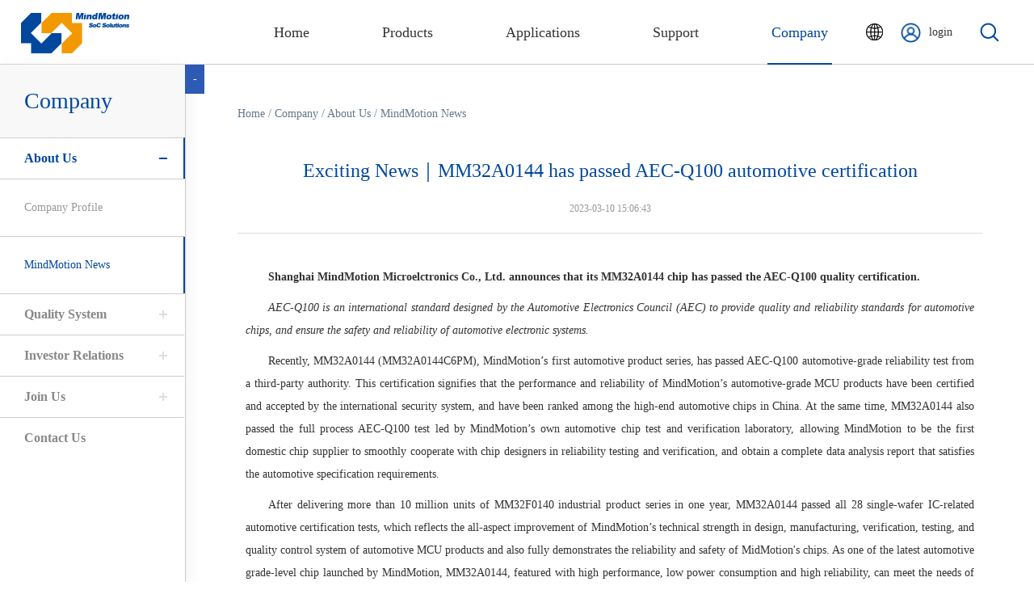

--- FILE ---
content_type: text/html; charset=utf-8
request_url: https://www.mindmotion.com.cn/en/press_release/info.aspx?itemid=3829
body_size: 18014
content:
<!DOCTYPE html>
<html lang="zh-cn">
<head>

     
 
<meta charset="UTF-8">
<meta http-equiv="X-UA-Compatible" content="IE=edge,chrome=1" />
<meta name="Author" content="万户网络">
<meta content="万户网络 www.wanhu.com.cn" name="design">
<meta name="viewport" content="width=device-width, initial-scale=1.0">
               <!--
                                                               (0 0)
                                           +=============oOO====(_)================+
                                           |   Powered By wanhu - www.wanhu.com.cn |
                                           |   Tel:400-888-0035  020-85575672      |
                                           |   Creation:2026.01.23                 |
                                           |   ezEip v5.3.0(0649)                  |
                                           +==========================oOO==========+
                                                              |__|__|
                                                               || ||
                                                              ooO Ooo
                                        -->                                        
<meta name="Author" content="万户网络设计制作" />
<title>Shanghai MindMotion Microelectronics Co., Ltd.</title>
<meta name="keywords" content="Shanghai MindMotion Microelectronics Co., Ltd." />
<meta name="description" content="Shanghai MindMotion Microelectronics Co., Ltd." />
<link href="/editor/editor.css" rel="stylesheet" type="text/css"/>

<link rel="stylesheet" href="/en/css/scrollBar.css">
<link rel="stylesheet" type="text/css" href="/en/css/swiper.min.css" />
<link rel="stylesheet" type="text/css" href="/en/css/css_whir.css?v=153723911" />
<link rel="stylesheet" type="text/css" href="/en/css/owl.carousel.min.css" />
<link rel="stylesheet" type="text/css" href="/en/css/owl.theme.css" />

<script src="/en/js/jquery.min.js"></script>
<script type="text/javascript" src="/en/js/owl.carousel.min.js"></script>
<script src="/en/js/slick.min.js"></script>
<script src="/en/js/scrollBar.js"></script>
<script src="/en/js/vue.js"></script>
<script src="/en/js/whir.ajax.js?v=153723911"></script>
<link rel="Shortcut Icon" href="/favicon.ico" type="image/x-icon" />
<script src="/en/js/layui/layui.js"></script>
<script src="/en/js/swiper.min.js"></script>
<!--[if lt IE 9]>
<script type="text/javascript" src="/en/js/html5shiv.v3.72.min.js"></script>
<script type="text/javascript" src="/en/pie/PIE_IE678.js"></script>
<script type="text/javascript">
    $(function() {
        if (window.PIE) {
        $('.sm').each(function() {
            PIE.attach(this);
        });
        }
        });
</script>
<![endif]-->


    <script>
        $(function () {
            $(".location a:eq(1)").attr("href", '/en/company_profile/')
            $(".location a:eq(2)").attr("href", '/en/company_profile/')
        })
    </script>
</head>
<body>
    <!-- 头部 -->
     
 
<header id="header">
    <div class="header-content box-sizing d-flex j-sb a-center">
        <!-- logo -->
        <div class="logo">
            
                <a href='/en/'><img src="/uploadfiles/logo.png?bG9nby5wbmc=" alt=""></a>
            
        </div>
        <!-- 导航 -->
        <div class="right-nav d-flex a-center">
            <nav>
                <ul class="d-flex a-center">
                    <li id="m0"><a href='/en/'>Home</a></li>
                    <li id="m182">
                            <a href="javascript:void(0);">Products</a>
                            
                                    <div class="down-subnav">
                                        <div class="w1440">
                                            
                                                <div class="down-subnav-content">
                                                    <h2><a href="/en/products/">MM32 Family</a></h2>
                                                    <div class="down-subnav-list d-flex">
                                                        
                                                            <dl>
                                                                <dt><a href='/en/products/mm32mcu/value_line/'>Value Line</a></dt>
                                                                
                                                                    <dd>
                                                                        <h3 class="d-flex j-sb a-center h3"><a href='/en/products/mm32mcu/value_line/mm32f_value/' >MM32F Series</a><span>&gt;</span></h3>
                                                                        <div class="links">
                                                                            
                                                                                <a href='/en/products/mm32mcu/value_line/mm32f_value/mm32f0010/'>MM32F0010</a>
                                                                            
                                                                                <a href='/en/products/mm32mcu/value_line/mm32f_value/mm32f0020/'>MM32F0020</a>
                                                                            
                                                                                <a href='/en/products/mm32mcu/value_line/mm32f_value/mm32f0040/'>MM32F0040</a>
                                                                            
                                                                                <a href='/en/products/mm32mcu/value_line/mm32f_value/mm32f003/'>MM32F003</a>
                                                                            
                                                                        </div>
                                                                    </dd>
                                                                
                                                                    <dd>
                                                                        <h3 class="d-flex j-sb a-center h3"><a href='/en/products/mm32mcu/value_line/mm32g_value/' >MM32G Series</a><span>&gt;</span></h3>
                                                                        <div class="links">
                                                                            
                                                                                <a href='/en/products/mm32mcu/value_line/mm32g_value/mm32g0001/'>MM32G0001</a>
                                                                            
                                                                                <a href='/en/products/mm32mcu/value_line/mm32g_value/mm32g0020/'>MM32G0020</a>
                                                                            
                                                                        </div>
                                                                    </dd>
                                                                
                                                            </dl>
                                                        
                                                            <dl>
                                                                <dt><a href='/en/products/mm32mcu/mainstream_line/'>Mainstream Line</a></dt>
                                                                
                                                                    <dd>
                                                                        <h3 class="d-flex j-sb a-center h3"><a href='/en/products/mm32mcu/mainstream_line/mm32f_mainstream/' >MM32F Series</a><span>&gt;</span></h3>
                                                                        <div class="links">
                                                                            
                                                                                <a href='/en/products/mm32mcu/mainstream_line/mm32f_mainstream/mm32f0120/'>MM32F0120</a>
                                                                            
                                                                                <a href='/en/products/mm32mcu/mainstream_line/mm32f_mainstream/mm32f0130/'>MM32F0130</a>
                                                                            
                                                                                <a href='/en/products/mm32mcu/mainstream_line/mm32f_mainstream/mm32f0140/'>MM32F0140</a>
                                                                            
                                                                                <a href='/en/products/mm32mcu/mainstream_line/mm32f_mainstream/mm32f0160/'>MM32F0160</a>
                                                                            
                                                                                <a href='/en/products/mm32mcu/mainstream_line/mm32f_mainstream/mm32f0270/'>MM32F0270</a>
                                                                            
                                                                        </div>
                                                                    </dd>
                                                                
                                                                    <dd>
                                                                        <h3 class="d-flex j-sb a-center h3"><a href='/en/products/mm32mcu/mainstream_line/mm32g_mainstream/' >MM32G Series</a><span>&gt;</span></h3>
                                                                        <div class="links">
                                                                            
                                                                                <a href='/en/products/mm32mcu/mainstream_line/mm32g_mainstream/mm32g0160/'>MM32G0160</a>
                                                                            
                                                                        </div>
                                                                    </dd>
                                                                
                                                            </dl>
                                                        
                                                            <dl>
                                                                <dt><a href='/en/products/mm32mcu/performance_line/'>Performance Line</a></dt>
                                                                
                                                                    <dd>
                                                                        <h3 class="d-flex j-sb a-center h3"><a href='/en/products/mm32mcu/performance_line/mm32f_performance/' >MM32F Series</a><span>&gt;</span></h3>
                                                                        <div class="links">
                                                                            
                                                                                <a href='/en/products/mm32mcu/performance_line/mm32f_performance/mm32f3270/'>MM32F3270</a>
                                                                            
                                                                                <a href='/en/products/mm32mcu/performance_line/mm32f_performance/mm32f5230/'>MM32F5230</a>
                                                                            
                                                                                <a href='/en/products/mm32mcu/performance_line/mm32f_performance/mm32f5260/'>MM32F5260</a>
                                                                            
                                                                                <a href='/en/products/mm32mcu/performance_line/mm32f_performance/mm32f5330/'>MM32F5330</a>
                                                                            
                                                                                <a href='/en/products/mm32mcu/performance_line/mm32f_performance/mm32f5370/'>MM32F5370</a>
                                                                            
                                                                        </div>
                                                                    </dd>
                                                                
                                                                    <dd>
                                                                        <h3 class="d-flex j-sb a-center h3"><a href='/en/products/mm32mcu/performance_line/mm32g_performance/' >MM32G Series</a><span>&gt;</span></h3>
                                                                        <div class="links">
                                                                            
                                                                                <a href='/en/products/mm32mcu/performance_line/mm32g_performance/mm32g5330/'>MM32G5330</a>
                                                                            
                                                                        </div>
                                                                    </dd>
                                                                
                                                                    <dd>
                                                                        <h3 class="d-flex j-sb a-center h3"><a href='/en/products/mm32mcu/performance_line/mm32h_performance/' >MM32H Series</a><span>&gt;</span></h3>
                                                                        <div class="links">
                                                                            
                                                                                <a href='/en/products/mm32mcu/performance_line/mm32h_performance/mm32h5420/'>MM32H5420</a>
                                                                            
                                                                                <a href='/en/products/mm32mcu/performance_line/mm32h_performance/mm32h5480/'>MM32H5480</a>
                                                                            
                                                                        </div>
                                                                    </dd>
                                                                
                                                            </dl>
                                                        
                                                            <dl>
                                                                <dt><a href='/en/products/mm32mcu/low_power/'>Low Power</a></dt>
                                                                
                                                                    <dd>
                                                                        <h3 class="d-flex j-sb a-center h3"><a href='/en/products/mm32mcu/low_power/mm32l_low_power/' >MM32L Series</a><span>&gt;</span></h3>
                                                                        <div class="links">
                                                                            
                                                                                <a href='/en/products/mm32mcu/low_power/mm32l_low_power/mm32l0020/'>MM32L0020</a>
                                                                            
                                                                                <a href='/en/products/mm32mcu/low_power/mm32l_low_power/mm32l0130/'>MM32L0130</a>
                                                                            
                                                                                <a href='/en/products/mm32mcu/low_power/mm32l_low_power/mm32l0xxn/'>MM32L0xx_n</a>
                                                                            
                                                                        </div>
                                                                    </dd>
                                                                
                                                            </dl>
                                                        
                                                            <dl>
                                                                <dt><a href='/en/products/mm32mcu/auto_control/'>Auto Control</a></dt>
                                                                
                                                                    <dd>
                                                                        <h3 class="d-flex j-sb a-center h3"><a href='/en/products/mm32mcu/auto_control/mm32f_auto_control/' >MM32F Series</a><span>&gt;</span></h3>
                                                                        <div class="links">
                                                                            
                                                                                <a href='/en/products/mm32mcu/auto_control/mm32f_auto_control/mm32f0140xxm/'>MM32F0140xxM</a>
                                                                            
                                                                                <a href='/en/products/mm32mcu/auto_control/mm32f_auto_control/mm32f0160xxm/'>MM32F0160xxM</a>
                                                                            
                                                                                <a href='/en/products/mm32mcu/auto_control/mm32f_auto_control/mm32f5330xxm/'>MM32F5330xxM</a>
                                                                            
                                                                        </div>
                                                                    </dd>
                                                                
                                                            </dl>
                                                        
                                                            <dl>
                                                                <dt><a href='/en/products/mm32mcu/mm32spin/'>Motor and Power Supply</a></dt>
                                                                
                                                                    <dd>
                                                                        <h3 class="d-flex j-sb a-center h3"><a href='/en/products/mm32mcu/mm32spin/mm32spin_driver_mcu/' >Driver MCU</a><span>&gt;</span></h3>
                                                                        <div class="links">
                                                                            
                                                                                <a href='/en/products/mm32mcu/mm32spin/mm32spin_driver_mcu/mm32spin023c/'>MM32SPIN023C</a>
                                                                            
                                                                                <a href='/en/products/mm32mcu/mm32spin/mm32spin_driver_mcu/mm32spin422c/'>MM32SPIN422C</a>
                                                                            
                                                                        </div>
                                                                    </dd>
                                                                
                                                                    <dd>
                                                                        <h3 class="d-flex j-sb a-center h3"><a href='/en/products/mm32mcu/mm32spin/mm32spin_predriver_mcu/' >Pre-Driver MCU</a><span>&gt;</span></h3>
                                                                        <div class="links">
                                                                            
                                                                                <a href='/en/products/mm32mcu/mm32spin/mm32spin_predriver_mcu/mm32spin030c/'>MM32SPIN030C</a>
                                                                            
                                                                                <a href='/en/products/mm32mcu/mm32spin/mm32spin_predriver_mcu/mm32spin060G/'>MM32SPIN060G</a>
                                                                            
                                                                                <a href='/en/products/mm32mcu/mm32spin/mm32spin_predriver_mcu/mm32spin080c/'>MM32SPIN080C</a>
                                                                            
                                                                                <a href='/en/products/mm32mcu/mm32spin/mm32spin_predriver_mcu/mm32spin080g/'>MM32SPIN080G</a>
                                                                            
                                                                                <a href='/en/products/mm32mcu/mm32spin/mm32spin_predriver_mcu/mm32spin160c/'>MM32SPIN160C</a>
                                                                            
                                                                        </div>
                                                                    </dd>
                                                                
                                                                    <dd>
                                                                        <h3 class="d-flex j-sb a-center h3"><a href='/en/products/mm32mcu/mm32spin/mm32spin_specific_mcu/' >Specific MCU</a><span>&gt;</span></h3>
                                                                        <div class="links">
                                                                            
                                                                                <a href='/en/products/mm32mcu/mm32spin/mm32spin_specific_mcu/mm32spin05/'>MM32SPIN05</a>
                                                                            
                                                                                <a href='/en/products/mm32mcu/mm32spin/mm32spin_specific_mcu/mm32spin06/'>MM32SPIN06</a>
                                                                            
                                                                                <a href='/en/products/mm32mcu/mm32spin/mm32spin_specific_mcu/mm32spin07/'>MM32SPIN07</a>
                                                                            
                                                                                <a href='/en/products/mm32mcu/mm32spin/mm32spin_specific_mcu/mm32spin0230/'>MM32SPIN0230</a>
                                                                            
                                                                                <a href='/en/products/mm32mcu/mm32spin/mm32spin_specific_mcu/mm32spin0280/'>MM32SPIN0280</a>
                                                                            
                                                                        </div>
                                                                    </dd>
                                                                
                                                            </dl>
                                                        
                                                    </div>
                                                </div>
                                            
                                        </div>
                                    </div>
                                

                            

                            


                        </li>
                    <li id="m184">
                            <a href="javascript:void(0);">Applications</a>
                            

                            
                                    <div class="down-subnav">
                                        <div class="w1440">
                                            <div class="down-subnav-content">
                                                
                                                    <h2><a href='/en/applications/'>Applications</a></h2>
                                                
                                                <div class="down-subnav-list d-flex">
                                                    
                                                        <dl>
                                                            <dt><a href='/en/applications/consumer_electronics/'>Consumer Electronics</a></dt>
                                                            
                                                                <dd>
                                                                    <h3 class="d-flex j-sb a-center h3"><a href='/en/applications/consumer_electronics/personal_entertainment/'>Personal entertainment</a><span>&gt;</span></h3>
                                                                    <div class="links">
                                                                        
                                                                            <a href='/en/applications/consumer_electronics/personal_entertainment/audio_device/'>Audio device</a>
                                                                        
                                                                            <a href='/en/applications/consumer_electronics/personal_entertainment/handheld_camera_stablizer/'>Handheld camera stabilizer</a>
                                                                        
                                                                    </div>
                                                                </dd>
                                                            
                                                                <dd>
                                                                    <h3 class="d-flex j-sb a-center h3"><a href='/en/applications/consumer_electronics/mobile_phone_peripherals/'>Mobile phone peripherals</a><span>&gt;</span></h3>
                                                                    <div class="links">
                                                                        
                                                                            <a href='/en/applications/consumer_electronics/mobile_phone_peripherals/tws_headphone_charging_case/'>TWS headphone charging case</a>
                                                                        
                                                                    </div>
                                                                </dd>
                                                            
                                                                <dd>
                                                                    <h3 class="d-flex j-sb a-center h3"><a href='/en/applications/consumer_electronics/personal_health/'>Personal health</a><span>&gt;</span></h3>
                                                                    <div class="links">
                                                                        
                                                                            <a href='/en/applications/consumer_electronics/personal_health/portable_oximeter/'>Portable oximeter</a>
                                                                        
                                                                            <a href='/en/applications/consumer_electronics/personal_health/monitor/'>Monitor</a>
                                                                        
                                                                            <a href='/en/applications/consumer_electronics/personal_health/ventilator/'>Ventilator</a>
                                                                        
                                                                    </div>
                                                                </dd>
                                                            
                                                                <dd>
                                                                    <h3 class="d-flex j-sb a-center h3"><a href='/en/applications/consumer_electronics/smart_home/'>Smart home</a><span>&gt;</span></h3>
                                                                    <div class="links">
                                                                        
                                                                            <a href='/en/applications/consumer_electronics/smart_home/power_plug/'>Power plug</a>
                                                                        
                                                                    </div>
                                                                </dd>
                                                            
                                                                <dd>
                                                                    <h3 class="d-flex j-sb a-center h3"><a href='/en/applications/consumer_electronics/consumer_electronic_others/'>Others</a><span>&gt;</span></h3>
                                                                    <div class="links">
                                                                        
                                                                            <a href='/en/applications/consumer_electronics/consumer_electronic_others/device_tag/'>Device tag</a>
                                                                        
                                                                            <a href='/en/applications/consumer_electronics/consumer_electronic_others/shared_bikes/'>Shared-bikes</a>
                                                                        
                                                                    </div>
                                                                </dd>
                                                            
                                                        </dl>
                                                    
                                                        <dl>
                                                            <dt><a href='/en/applications/motor_and_power_supply/'>Motor and Power Supply</a></dt>
                                                            
                                                                <dd>
                                                                    <h3 class="d-flex j-sb a-center h3"><a href='/en/applications/motor_and_power_supply/power_tool/'>Power tool</a><span>&gt;</span></h3>
                                                                    <div class="links">
                                                                        
                                                                            <a href='/en/applications/motor_and_power_supply/power_tool/electric_wrench/'>Electric wrench</a>
                                                                        
                                                                            <a href='/en/applications/motor_and_power_supply/power_tool/garden_tools/'>Garden tools</a>
                                                                        
                                                                    </div>
                                                                </dd>
                                                            
                                                                <dd>
                                                                    <h3 class="d-flex j-sb a-center h3"><a href='/en/applications/motor_and_power_supply/low_speed_transportation/'>Low speed transportation</a><span>&gt;</span></h3>
                                                                    <div class="links">
                                                                        
                                                                            <a href='/en/applications/motor_and_power_supply/low_speed_transportation/e_bike/'>E-bike</a>
                                                                        
                                                                            <a href='/en/applications/motor_and_power_supply/low_speed_transportation/scooter/'>Scooter</a>
                                                                        
                                                                    </div>
                                                                </dd>
                                                            
                                                                <dd>
                                                                    <h3 class="d-flex j-sb a-center h3"><a href='/en/applications/motor_and_power_supply/personal_care/'>Personal care</a><span>&gt;</span></h3>
                                                                    <div class="links">
                                                                        
                                                                            <a href='/en/applications/motor_and_power_supply/personal_care/fascia_gun/'>Fascia gun</a>
                                                                        
                                                                            <a href='/en/applications/motor_and_power_supply/personal_care/high_speed_hair_dryer/'>High-speed hair dryer</a>
                                                                        
                                                                    </div>
                                                                </dd>
                                                            
                                                                <dd>
                                                                    <h3 class="d-flex j-sb a-center h3"><a href='/en/applications/motor_and_power_supply/pump/'>Pump</a><span>&gt;</span></h3>
                                                                    <div class="links">
                                                                        
                                                                            <a href='/en/applications/motor_and_power_supply/pump/water_pump/'>Water pump</a>
                                                                        
                                                                    </div>
                                                                </dd>
                                                            
                                                                <dd>
                                                                    <h3 class="d-flex j-sb a-center h3"><a href='/en/applications/motor_and_power_supply/servo_motor/'>Servo motor</a><span>&gt;</span></h3>
                                                                    <div class="links">
                                                                         
                                                                    </div>
                                                                </dd>
                                                            
                                                                <dd>
                                                                    <h3 class="d-flex j-sb a-center h3"><a href='/en/applications/motor_and_power_supply/motor_and_power_supply_others/'>Others</a><span>&gt;</span></h3>
                                                                    <div class="links">
                                                                        
                                                                            <a href='/en/applications/motor_and_power_supply/motor_and_power_supply_others/low_voltage_fan/'>Low voltage fan</a>
                                                                        
                                                                            <a href='/en/applications/motor_and_power_supply/motor_and_power_supply_others/server_fan/'>Server fan</a>
                                                                        
                                                                    </div>
                                                                </dd>
                                                            
                                                        </dl>
                                                    
                                                        <dl>
                                                            <dt><a href='/en/applications/home_appliances/'>Home Appliances</a></dt>
                                                            
                                                                <dd>
                                                                    <h3 class="d-flex j-sb a-center h3"><a href='/en/applications/home_appliances/large_home_appliances/'>Large home appliances</a><span>&gt;</span></h3>
                                                                    <div class="links">
                                                                        
                                                                            <a href='/en/applications/home_appliances/large_home_appliances/air_conditioner/'>Air-conditioner</a>
                                                                        
                                                                            <a href='/en/applications/home_appliances/large_home_appliances/air_conditioner_indoor_fan/'>Air conditioner indoor fan</a>
                                                                        
                                                                            <a href='/en/applications/home_appliances/large_home_appliances/washing_machine/'>Washing machine</a>
                                                                        
                                                                            <a href='/en/applications/home_appliances/large_home_appliances/refrigerator_compressor/'>Refrigerator compressor</a>
                                                                        
                                                                    </div>
                                                                </dd>
                                                            
                                                                <dd>
                                                                    <h3 class="d-flex j-sb a-center h3"><a href='/en/applications/home_appliances/kitchen_appliances/'>Kitchen appliances</a><span>&gt;</span></h3>
                                                                    <div class="links">
                                                                        
                                                                            <a href='/en/applications/home_appliances/kitchen_appliances/forced_discharge_water_heater/'>Forced discharge water heater</a>
                                                                        
                                                                            <a href='/en/applications/home_appliances/kitchen_appliances/range_hood_variable_frequency_fan/'>Range hood variable frequency fan</a>
                                                                        
                                                                            <a href='/en/applications/home_appliances/kitchen_appliances/air_fryer/'>Air fryer</a>
                                                                        
                                                                    </div>
                                                                </dd>
                                                            
                                                                <dd>
                                                                    <h3 class="d-flex j-sb a-center h3"><a href='/en/applications/home_appliances/small_home_appliances/'>Small home appliances</a><span>&gt;</span></h3>
                                                                    <div class="links">
                                                                        
                                                                            <a href='/en/applications/home_appliances/small_home_appliances/portable_refrigerator/'>Portable refrigerator</a>
                                                                        
                                                                            <a href='/en/applications/home_appliances/small_home_appliances/high_pressure_vacuum_cleaner/'>High pressure vacuum cleaner</a>
                                                                        
                                                                            <a href='/en/applications/home_appliances/small_home_appliances/ceiling_fan/'>Ceiling fan</a>
                                                                        
                                                                    </div>
                                                                </dd>
                                                            
                                                                <dd>
                                                                    <h3 class="d-flex j-sb a-center h3"><a href='/en/applications/home_appliances/home_appliances_others/'>Others</a><span>&gt;</span></h3>
                                                                    <div class="links">
                                                                         
                                                                    </div>
                                                                </dd>
                                                            
                                                        </dl>
                                                    
                                                        <dl>
                                                            <dt><a href='/en/applications/automotive/'>Automotive</a></dt>
                                                            
                                                                <dd>
                                                                    <h3 class="d-flex j-sb a-center h3"><a href='/en/applications/automotive/body_electronics/'>Body electronics</a><span>&gt;</span></h3>
                                                                    <div class="links">
                                                                        
                                                                            <a href='/en/applications/automotive/body_electronics/48v_bms/'>48V BMS</a>
                                                                        
                                                                    </div>
                                                                </dd>
                                                            
                                                                <dd>
                                                                    <h3 class="d-flex j-sb a-center h3"><a href='/en/applications/automotive/automotive_peripheral/'>Automotive peripheral</a><span>&gt;</span></h3>
                                                                    <div class="links">
                                                                        
                                                                            <a href='/en/applications/automotive/automotive_peripheral/charging_pile_monitor/'>Charging pile monitor</a>
                                                                        
                                                                    </div>
                                                                </dd>
                                                            
                                                                <dd>
                                                                    <h3 class="d-flex j-sb a-center h3"><a href='/en/applications/automotive/automotive_motors/'>Automotive motors</a><span>&gt;</span></h3>
                                                                    <div class="links">
                                                                        
                                                                            <a href='/en/applications/automotive/automotive_motors/seat_ventilation/'>Seat ventilation</a>
                                                                        
                                                                            <a href='/en/applications/automotive/automotive_motors/hvac_flap/'>HVAC FLAP</a>
                                                                        
                                                                    </div>
                                                                </dd>
                                                            
                                                                <dd>
                                                                    <h3 class="d-flex j-sb a-center h3"><a href='/en/applications/automotive/auto_parts/'>Auto parts</a><span>&gt;</span></h3>
                                                                    <div class="links">
                                                                        
                                                                            <a href='/en/applications/automotive/auto_parts/obd/'>OBD</a>
                                                                        
                                                                            <a href='/en/applications/automotive/auto_parts/auto_sensor_control/'>Auto sensor control</a>
                                                                        
                                                                    </div>
                                                                </dd>
                                                            
                                                                <dd>
                                                                    <h3 class="d-flex j-sb a-center h3"><a href='/en/applications/automotive/automotive_others/'>Others</a><span>&gt;</span></h3>
                                                                    <div class="links">
                                                                         
                                                                    </div>
                                                                </dd>
                                                            
                                                        </dl>
                                                    
                                                        <dl>
                                                            <dt><a href='/en/applications/computer_and_communication/'>Computer and Communication</a></dt>
                                                            
                                                                <dd>
                                                                    <h3 class="d-flex j-sb a-center h3"><a href='/en/applications/computer_and_communication/computer_peripherals/'>Computer peripherals</a><span>&gt;</span></h3>
                                                                    <div class="links">
                                                                        
                                                                            <a href='/en/applications/computer_and_communication/computer_peripherals/external_sound_cards/'>External sound cards</a>
                                                                        
                                                                            <a href='/en/applications/computer_and_communication/computer_peripherals/gaming_keyboard/'>Gaming keyboard</a>
                                                                        
                                                                    </div>
                                                                </dd>
                                                            
                                                                <dd>
                                                                    <h3 class="d-flex j-sb a-center h3"><a href='/en/applications/computer_and_communication/data_communication/'>Data communication</a><span>&gt;</span></h3>
                                                                    <div class="links">
                                                                         
                                                                    </div>
                                                                </dd>
                                                            
                                                                <dd>
                                                                    <h3 class="d-flex j-sb a-center h3"><a href='/en/applications/computer_and_communication/wireless_connection/'>Wireless connection</a><span>&gt;</span></h3>
                                                                    <div class="links">
                                                                         
                                                                    </div>
                                                                </dd>
                                                            
                                                                <dd>
                                                                    <h3 class="d-flex j-sb a-center h3"><a href='/en/applications/computer_and_communication/computer_and_communication_others/'>Others</a><span>&gt;</span></h3>
                                                                    <div class="links">
                                                                         
                                                                    </div>
                                                                </dd>
                                                            
                                                        </dl>
                                                    
                                                        <dl>
                                                            <dt><a href='/en/applications/industrial_control/'>Industrial Control</a></dt>
                                                            
                                                                <dd>
                                                                    <h3 class="d-flex j-sb a-center h3"><a href='/en/applications/industrial_control/measuring_instruments/'>Measuring instruments</a><span>&gt;</span></h3>
                                                                    <div class="links">
                                                                        
                                                                            <a href='/en/applications/industrial_control/measuring_instruments/base_station_monitor/'>Base station monitor</a>
                                                                        
                                                                    </div>
                                                                </dd>
                                                            
                                                                <dd>
                                                                    <h3 class="d-flex j-sb a-center h3"><a href='/en/applications/industrial_control/display_instrument/'>Display instrument</a><span>&gt;</span></h3>
                                                                    <div class="links">
                                                                         
                                                                    </div>
                                                                </dd>
                                                            
                                                                <dd>
                                                                    <h3 class="d-flex j-sb a-center h3"><a href='/en/applications/industrial_control/lighting_control/'>Hghting control</a><span>&gt;</span></h3>
                                                                    <div class="links">
                                                                        
                                                                            <a href='/en/applications/industrial_control/lighting_control/lighting/'>Lighting</a>
                                                                        
                                                                            <a href='/en/applications/industrial_control/lighting_control/mini-led_dimming/'>Mini-LED dimming</a>
                                                                        
                                                                    </div>
                                                                </dd>
                                                            
                                                                <dd>
                                                                    <h3 class="d-flex j-sb a-center h3"><a href='/en/applications/industrial_control/security_and_monitoring/'>Security and monitoring</a><span>&gt;</span></h3>
                                                                    <div class="links">
                                                                         
                                                                    </div>
                                                                </dd>
                                                            
                                                                <dd>
                                                                    <h3 class="d-flex j-sb a-center h3"><a href='/en/applications/industrial_control/building_automation/'>Building automation</a><span>&gt;</span></h3>
                                                                    <div class="links">
                                                                        
                                                                            <a href='/en/applications/industrial_control/building_automation/elevator_calling_board/'>Elevator calling board</a>
                                                                        
                                                                    </div>
                                                                </dd>
                                                            
                                                                <dd>
                                                                    <h3 class="d-flex j-sb a-center h3"><a href='/en/applications/industrial_control/industrial_energy/'>Industrial energy</a><span>&gt;</span></h3>
                                                                    <div class="links">
                                                                        
                                                                            <a href='/en/applications/industrial_control/industrial_energy/power_supply/'>Power supply</a>
                                                                        
                                                                    </div>
                                                                </dd>
                                                            
                                                                <dd>
                                                                    <h3 class="d-flex j-sb a-center h3"><a href='/en/applications/industrial_control/industrial_control_others/'>Others</a><span>&gt;</span></h3>
                                                                    <div class="links">
                                                                        
                                                                            <a href='/en/applications/industrial_control/industrial_control_others/robotics/'>Robotics</a>
                                                                        
                                                                            <a href='/en/applications/industrial_control/industrial_control_others/industrial_iot/'>Industrial IoT</a>
                                                                        
                                                                    </div>
                                                                </dd>
                                                            
                                                        </dl>
                                                    
                                                </div>
                                            </div>
                                        </div>
                                    </div>
                                

                            


                        </li>
                    <li id="m186">
                            <a href="javascript:void(0);">Support</a>
                            

                            

                            
                                    <div class="down-subnav">
                                        <div class="w1440">
                                            <div class="down-subnav-content">
                                                <h2><a>Support</a></h2>
                                                <div class="down-subnav-list d-flex">
                                                    
                                                        <dl>
                                                            <dt><a id="subtopic187" href='/en/support/product_selection/'>Product Selection</a></dt>
                                                            
                                                            
                                                            
                                                        </dl>
                                                    
                                                        <dl>
                                                            <dt><a id="subtopic188" href='/en/support/development_tools/evaluation_boards/'>Development Tools</a></dt>
                                                            
                                                                    
                                                                        <dd id="c51">
                                                                            <h3 class="d-flex j-sb a-center h3"><a href='/en/support/development_tools/evaluation_boards/'>Evaluation Boards</a><span>&gt;</span></h3>
                                                                            <div class="links">
                                                                                
                                                                                    <a href='/en/support/development_tools/evaluation_boards/miniboard/'>MiniBoard</a>
                                                                                
                                                                                    <a href='/en/support/development_tools/evaluation_boards/eminiboard/'>eMiniBoard</a>
                                                                                
                                                                                    <a href='/en/support/development_tools/evaluation_boards/plus_board/'>PLUS Board</a>
                                                                                
                                                                                    <a href='/en/support/development_tools/evaluation_boards/evboard/'>EV Board</a>
                                                                                
                                                                                    <a href='/en/support/development_tools/evaluation_boards/motor_dk/'>Motor-DK</a>
                                                                                
                                                                            </div>
                                                                        </dd>
                                                                    
                                                                        <dd id="c54">
                                                                            <h3 class="d-flex j-sb a-center h3"><a href='/en/support/development_tools/debug_and_programming_tools/'>Debug & Programming Tools</a><span>&gt;</span></h3>
                                                                            <div class="links">
                                                                                 
                                                                            </div>
                                                                        </dd>
                                                                    
                                                                
                                                            
                                                            
                                                        </dl>
                                                    
                                                        <dl>
                                                            <dt><a id="subtopic194" href='/en/support/software/'>Software</a></dt>
                                                            
                                                            
                                                                    
                                                                        <dd>
                                                                            <h3 class="d-flex j-sb a-center h3"><a href='/en/support/software/iar_pack/'>IAR Pack</a><span>&gt;</span></h3>
                                                                        </dd>
                                                                    
                                                                        <dd>
                                                                            <h3 class="d-flex j-sb a-center h3"><a href='/en/support/software/keil_pack/'>KEIL Pack</a><span>&gt;</span></h3>
                                                                        </dd>
                                                                    
                                                                        <dd>
                                                                            <h3 class="d-flex j-sb a-center h3"><a href='/en/support/software/isp_tool/'>ISP Tool</a><span>&gt;</span></h3>
                                                                        </dd>
                                                                    
                                                                        <dd>
                                                                            <h3 class="d-flex j-sb a-center h3"><a href='/en/support/software/jlink_pack/'>J-Link Pack</a><span>&gt;</span></h3>
                                                                        </dd>
                                                                    
                                                                
                                                            
                                                        </dl>
                                                    
                                                        <dl>
                                                            <dt><a id="subtopic587" href='/support/Partners/'>Partners</a></dt>
                                                            
                                                            
                                                            
                                                                <dd>
                                                                    <h3 class="d-flex j-sb a-center h3"><a href='/en/ecosystem_partner/'>Ecosystem Partner</a><span>&gt;</span></h3>
                                                                </dd>
                                                            
                                                                <dd>
                                                                    <h3 class="d-flex j-sb a-center h3"><a href='/en/third_party_tools/'>Third-partyTools</a><span>&gt;</span></h3>
                                                                </dd>
                                                            
                                                        </dl>
                                                    
                                                        <dl>
                                                            <dt><a id="subtopic602" href='/en/support/online_technical_support/'>Eeveloper Support</a></dt>
                                                            
                                                            
                                                            
                                                                <dd>
                                                                    <h3 class="d-flex j-sb a-center h3"><a href='/en/support/video_center/'>Video Center</a><span>&gt;</span></h3>
                                                                </dd>
                                                            
                                                                <dd>
                                                                    <h3 class="d-flex j-sb a-center h3"><a href='/en/support/ecology_center/'>Ecology Center</a><span>&gt;</span></h3>
                                                                </dd>
                                                            
                                                                <dd>
                                                                    <h3 class="d-flex j-sb a-center h3"><a href='/en/support/online_technical_support/'>Online Technical Support</a><span>&gt;</span></h3>
                                                                </dd>
                                                            
                                                        </dl>
                                                    
                                                </div>
                                            </div>
                                        </div>
                                    </div>
                                


                        </li>
                    <li id="m212">
                            <a href="javascript:void(0);">Company</a>
                            

                            

                            
                                    <div class="down-subnav">
                                        <div class="w1440">
                                            <div class="down-subnav-content">
                                                <h2><a>Company</a></h2>
                                                <div class="down-subnav-list d-flex">
                                                    
                                                        <dl>
                                                            <dt><a id="subtopic213" href='/CompanyInformation/AboutTheSpirit/'>About Us</a></dt>
                                                            
                                                            
                                                            
                                                                <dd>
                                                                    <h3 class="d-flex j-sb a-center h3"><a href='/en/company_profile/'>Company Profile</a><span>&gt;</span></h3>
                                                                </dd>
                                                            
                                                                <dd>
                                                                    <h3 class="d-flex j-sb a-center h3"><a href='/en/press_release/'>MindMotion News</a><span>&gt;</span></h3>
                                                                </dd>
                                                            
                                                        </dl>
                                                    
                                                        <dl>
                                                            <dt><a id="subtopic635" href='/en/quality_management/'>Quality System</a></dt>
                                                            
                                                            
                                                            
                                                                <dd>
                                                                    <h3 class="d-flex j-sb a-center h3"><a href='/en/quality_management/'>Quality Management</a><span>&gt;</span></h3>
                                                                </dd>
                                                            
                                                                <dd>
                                                                    <h3 class="d-flex j-sb a-center h3"><a href='/en/automotive_lab/'>Automotive Chip Lab</a><span>&gt;</span></h3>
                                                                </dd>
                                                            
                                                                <dd>
                                                                    <h3 class="d-flex j-sb a-center h3"><a href='/en/quality_demeanour/'>Highlights</a><span>&gt;</span></h3>
                                                                </dd>
                                                            
                                                        </dl>
                                                    
                                                        <dl>
                                                            <dt><a id="subtopic219" href='/en/investor_services/'>Investor Relations</a></dt>
                                                            
                                                            
                                                            
                                                                <dd>
                                                                    <h3 class="d-flex j-sb a-center h3"><a href='/en/investor_services/'>Investor Services</a><span>&gt;</span></h3>
                                                                </dd>
                                                            
                                                        </dl>
                                                    
                                                        <dl>
                                                            <dt><a id="subtopic225" href='/en/staff/'>Join Us</a></dt>
                                                            
                                                            
                                                            
                                                                <dd>
                                                                    <h3 class="d-flex j-sb a-center h3"><a href='/en/staff/'>Staff Style</a><span>&gt;</span></h3>
                                                                </dd>
                                                            
                                                                <dd>
                                                                    <h3 class="d-flex j-sb a-center h3"><a href='/en/hr/'>Experienced Hires</a><span>&gt;</span></h3>
                                                                </dd>
                                                            
                                                        </dl>
                                                    
                                                        <dl>
                                                            <dt><a id="subtopic242" href='/en/CompanyInformation/contact_us/'>Contact Us</a></dt>
                                                            
                                                            
                                                            
                                                        </dl>
                                                    
                                                </div>
                                            </div>
                                        </div>
                                    </div>
                                


                        </li>
                    
                </ul>
            </nav>
            <script>
                
                        
                        var m ='212'
                        $("#m"+m).addClass("active");
                        
                    




                $("#m186 .down-subnav h2 a").eq(0).attr("href", "/en/support/product_selection/");
                $("#m212 .down-subnav h2 a").eq(0).attr("href", "/en/company_profile/");
                $("#subtopic587").attr("href", "/en/ecosystem_partner/");
                $("#subtopic213").attr("href", "/en/company_profile/");
                $("#subtopic217").attr("href", "/");
                $("#subtopic219").attr("href", "/en/investor_services/");
                $("#subtopic225").attr("href", "/en/staff/");
                $("#subtopic242").attr("href", "/en/contact_us/");
                //处理“合作伙伴”链接
                $("#subtopic587").parents("dl").find("a").each(function (i, el) {
                    var oldUrl = $(el).attr("href").replace("en/", "");
                    var pathUrl = 'support'
                    var newUrl = "/en/" + pathUrl + oldUrl;
                    $(el).attr("href", newUrl)
                })





                $('.down-subnav-list dl dd').hover(function () {
                    $(this).find('.links').stop(true).slideDown(800).siblings().find('.links').slideUp(800);
                }, function () {
                    $(this).find('.links').slideUp(800).siblings('h3');
                })

                $('nav ul li').click(function () {
                    var that = $(this);
                    $(this).find('.down-subnav').stop().slideToggle(300, function () {
                        that.find('.down-subnav').css({
                            height: 'auto'
                        })
                    }).end().siblings().find('.down-subnav').slideUp();
                })

                $(function () {
                    // 点击内容收回导航下拉
                    $('main').click(function () {
                        $('.down-subnav').slideUp();
                    })

                    // 打开搜索框
                    $('.nav-icon dl dd:eq(1) img').click(function () {
                        $(this).siblings('.content-form').stop(true).slideToggle(500);
                    })
                    $('.nav-icon dl dd:eq(0)').mouseover(function () {
                        if ($(this).find('a').text().indexOf('login') >= 0) {
                            $(this).find('.up-box').hide();
                            console.log(123)
                        } else {
                            $(this).find('.up-box').show();
                            console.log(456)
                        }
                    })
                    $('.nav-icon dl dd:eq(0)').mouseout(function () {
                        $(this).find('.up-box').hide();
                    })
                    // 鼠标移到用户名上隐藏搜索
                    $('.nav-icon dl dd:eq(0) a').hover(function () {
                        $('.content-form').stop(true).slideUp(500);
                    })

                    $('main').click(function () {
                        $('.nav-icon dl dd .content-form').stop(true).slideUp(500);
                    })
                })
            </script>
            <div class="language"></div>
            <div class="language-down">
                <a href='/index.aspx'>中文</a>
                <a href='/en/index.aspx'>English</a>
            </div>
            <!--  -->
            <!-- 图标 -->
            <div class="nav-icon">

                <dl>
                    <dd>
                        <a id="aLogin" href='/en/login/'><img src="/en/images/login.png">Login</a>
                        <div class="up-box">
                            
                                <a href='/en/information/'>Personal Infor</a>
                            
                            
                                <a href='/en/MyQuestion/'>My Question</a>
                            
                            
                            <a href="javascript:loginout()">Logout</a>
                        </div>
                    </dd>
                    <dd>
                        <img src="/en/images/search.png" alt="">
                        <!-- 搜索 -->
                        <div class="content-form">
                            <form action="javascript:return true;">
                                <input type="text" placeholder="On-site search" id="keyall" value=''>
                                <a class="submit" onclick="searchall()"></a>
                            </form>
                        </div>
                    </dd>
                </dl>
            </div>
        </div>
    </div>
</header>
<script type="text/javascript">
    $(function () {
        //异步判断是否登录
        $.ajax({
            url: "/label/member/islogin.aspx",
            cache: false,
            success: function (data) {
                var result = eval("[" + data + "]")[0]; //值: [{'islogin':'1','username':'张三'}]
                if (result.islogin == "1") {
                    $("#aLogin").attr("href", '/en/information/').html("<img src=\"/en/images/login.png\">" + result.username);
                } else {
                    $("#aLogin").attr("href", '/en/login/').html("<img src=\"/en/images/login.png\">login");
                    $(".up-box").hide();
                }
            }
        })

        // 点击打开语言
        $('.language').click(function () {
            $('.language-down').stop(true).slideToggle(500);
        })
    });
    function searchall() {
        var key = $.trim($("#keyall").val())
        var pattern = new RegExp("[`~!@#$^&*()=|{}':;',\\[\\].<>/?~！@#￥……&*（）—|{}【】‘；：”“'。，、？]");
        if (pattern.test(key)) {
            alert("There are special characters in the content you entered！");
            return;
        }
        window.location.href = "/en/search.aspx?keyword=" + key;
    }
    $(function () {
        $("#keyall").on('keypress', function (e) {
            var key = $.trim($("#keyall").val())
            var keycode = e.keyCode;
            if (keycode == '13') {
                e.preventDefault();
                var pattern = new RegExp("[`~!@#$^&*()=|{}':;',\\[\\].<>/?~！@#￥……&*（）—|{}【】‘；：”“'。，、？]");
                if (pattern.test(key)) {
                    layer.msg("There are special characters in the content you entered！")
                    return;
                }
                window.location.href = "/en/search.aspx?keyword=" + key;
            }
        })
    });
    //会员异步退出
    function loginout() {
        $.ajax({
            url: "/label/member/loginout.aspx?t=" + new Date().getMilliseconds(),
            success: function (data) {
                location.href = '/en/login/';
            }
        });
    }
</script>

    <!-- end -->
    <!-- 主体内容 -->
    <main>
        <!-- 内容区 -->
        <div class="main-container d-flex">
            <!-- 左边导航 -->
             
 
<div class="main-left-nav box-sizing wow animated">
    <div class="open-left-nav">-</div>
    <div class="main-left-nav-content">
        <div class="main-left-nav-top d-flex j-center f-colu">
            <h2 class="h2 color">Company</h2>
            <h3 class="f-pm">Company</h3>
        </div>
        <div class="main-left-item main-left-style-item">
            <dl>
                
                    <dd id="menu213">
                        <h4 class="h4 d-flex j-sb a-center"><a href='/AboutTheSpirit/'>About Us</a></h4>
                        <ul>
                            
                                <li id="menu214"><a href='/en/company_profile/'>Company Profile</a></li>
                            
                                <li id="menu215"><a href='/en/press_release/'>MindMotion News</a></li>
                            
                        </ul>
                    </dd>
                
                    <dd id="menu635">
                        <h4 class="h4 d-flex j-sb a-center"><a href='/en/quality_management/'>Quality System</a></h4>
                        <ul>
                            
                                <li id="menu636"><a href='/en/quality_management/'>Quality Management</a></li>
                            
                                <li id="menu643"><a href='/en/automotive_lab/'>Automotive Chip Lab</a></li>
                            
                                <li id="menu644"><a href='/en/quality_demeanour/'>Highlights</a></li>
                            
                        </ul>
                    </dd>
                
                    <dd id="menu219">
                        <h4 class="h4 d-flex j-sb a-center"><a href='/en/investor_services/'>Investor Relations</a></h4>
                        <ul>
                            
                                <li id="menu224"><a href='/en/investor_services/'>Investor Services</a></li>
                            
                        </ul>
                    </dd>
                
                    <dd id="menu225">
                        <h4 class="h4 d-flex j-sb a-center"><a href='/en/staff/'>Join Us</a></h4>
                        <ul>
                            
                                <li id="menu226"><a href='/en/staff/'>Staff Style</a></li>
                            
                                <li id="menu228"><a href='/en/hr/'>Experienced Hires</a></li>
                            
                        </ul>
                    </dd>
                
                    <dd id="menu242">
                        <h4 class="h4 d-flex j-sb a-center"><a href='/en/contact_us/'>Contact Us</a></h4>
                        <ul>
                            
                        </ul>
                    </dd>
                
            </dl>
        </div>
    </div>
    <script>
        var recordId ='215';
        $("#menu" + recordId).addClass("active");
        $("#menu" + recordId).parents("dd").addClass("active");
        $("#menu213 h4").find("a").attr("href", "/en/company_profile/");
        $(".main-left-item dd").each(function () {
            var n = $(this).find("ul").eq(0).find("li").length;
            if (n >= 1) {
                $(this).find("h4").eq(0).append("<span></span>");
                $(this).find("h4").eq(0).click(function (e) {
                    $(this).parent("dd").toggleClass("active");
                    // $(this).parent("dd").siblings().removeClass("active");
                });
                // 判断是否有三级
                $(this).find('ul li').each(function () {
                    var that = $(this);
                    if ($(this).find('.sheer-nav a').length < 1) {
                        $(this).find('h5 span,.sheer-nav').remove();
                    } else {
                        $(this).find('h5 span').click(function () {
                            that.toggleClass('active').siblings().removeClass('active');
                            $(this).parent().toggleClass('active').parent().siblings().find('h5').removeClass('active');
                        })
                    }
                })
            } else {
                $(this).find('ul').remove();
            }
        })
        // 关闭左侧栏目框
        var off = true;
        $('.open-left-nav').click(function () {
            if (off) {
                $(this).text('+');
                $('.main-left-nav,.main-right-cotent').addClass('active');
            } else {
                $(this).text('-');
                $('.main-left-nav,.main-right-cotent').removeClass('active');
            }
            off = !off;
        })
    </script>
</div>

            <!-- 右边内容 -->
            <div class="main-right-cotent">
                <!-- 面包屑 -->
                 
 
<div class="location"><a href="/en/">Home</a> / <a href="/en/company_profile/index.aspx">Company</a> / <a href="/en/company_profile/index.aspx">About Us</a> / <span>MindMotion News</span></div> 

                <div class="selection-detail">
                    <div class="left-info" style="width: 100%;">
                        
                            <div style="display:none">
                                
<script id="whirlabelhit" type="text/javascript">
$(function(){
            $.ajax({
                type: "POST",
                url: "/label/ajax/hit.aspx",
                data: "type=0&colid=215&itemid=3829&f=Hits",
                success: function (result) { $("#whirlabelhit").before(result)  }
            });
    });

</script>

                            </div>

                            <h4 class="h4 color" style="text-align: center;">Exciting News｜MM32A0144 has passed AEC-Q100 automotive certification</h4>
                            <h5 class="h5"> 2023-03-10 15:06:43</h5>
                            <section style="font-size:15px;color:#3E3E3E;line-height:2;padding-right:10px;padding-left:10px;box-sizing:border-box;text-align:justify;"><section style="margin-bottom:10px;position:static;box-sizing:border-box;" powered-by="xiumi.us">
<p style="text-indent:2em;white-space:normal;margin-top:0px;margin-bottom:0px;box-sizing:border-box;">
	<strong style="box-sizing:border-box;">Shanghai MindMotion Microelctronics Co., Ltd. announces that its MM32A0144 chip has passed the AEC-Q100 quality certification.</strong> 
</p>
</section><section style="margin-bottom:10px;position:static;box-sizing:border-box;" powered-by="xiumi.us">
<p style="text-indent:2em;white-space:normal;margin-top:0px;margin-bottom:0px;box-sizing:border-box;">
	<em style="box-sizing:border-box;">AEC-Q100 is an international standard designed by the Automotive Electronics Council (AEC) to provide quality and reliability standards for automotive chips, and ensure the safety and reliability of automotive electronic systems.</em> 
</p>
</section><section style="margin-bottom:10px;position:static;box-sizing:border-box;" powered-by="xiumi.us"><section style="box-sizing:border-box;">
<p style="text-indent:2em;white-space:normal;margin-top:0px;margin-bottom:0px;box-sizing:border-box;">
	Recently, MM32A0144 (MM32A0144C6PM), MindMotion’s first automotive product series, has passed AEC-Q100 automotive-grade reliability test from a third-party authority. This certification signifies that the performance and reliability of MindMotion’s automotive-grade MCU products have been certified and accepted by the international security system, and have been ranked among the high-end automotive chips in China. At the same time, MM32A0144 also passed the full process AEC-Q100 test led by MindMotion’s own automotive chip test and verification laboratory, allowing MindMotion to be the first domestic chip supplier to smoothly cooperate with chip designers in reliability testing and verification, and obtain a complete data analysis report that satisfies the automotive specification requirements.
</p>
</section></section><section style="margin-bottom:10px;position:static;box-sizing:border-box;" powered-by="xiumi.us"><section style="box-sizing:border-box;">
<p style="text-indent:2em;white-space:normal;margin-top:0px;margin-bottom:0px;box-sizing:border-box;">
	After delivering more than 10 million units of MM32F0140 industrial product series in one year, MM32A0144 passed all 28 single-wafer IC-related automotive certification tests, which reflects the all-aspect improvement of MindMotion’s technical strength in design, manufacturing, verification, testing, and quality control system of automotive MCU products and also fully demonstrates the reliability and safety of MidMotion&apos;s chips. As one of the latest automotive grade-level chip launched by MindMotion, MM32A0144, featured with high performance, low power consumption and high reliability, can meet the needs of the automotive electronics industry.
</p>
</section></section><section style="text-align:center;margin-top:20px;line-height:0;position:static;box-sizing:border-box;" powered-by="xiumi.us"><section style="max-width:100%;vertical-align:middle;display:inline-block;line-height:0;box-sizing:border-box;"><img class="raw-image" style="vertical-align:middle;width:100%;box-sizing:border-box;" data-ratio="1.397351" data-w="604" _width="100%" src="/uploadfiles/2023/03/image1-230310.png" width="600" height="838" title="" align="" alt="" /></section></section>
<p style="white-space:normal;margin-top:0px;margin-bottom:0px;box-sizing:border-box;" powered-by="xiumi.us">
	<br />
</p>
<section style="margin-bottom:10px;position:static;box-sizing:border-box;" powered-by="xiumi.us"><section style="text-align:center;box-sizing:border-box;">
<p style="margin-top:0px;margin-bottom:0px;box-sizing:border-box;">
	<strong style="box-sizing:border-box;">About AEC-Q100</strong> 
</p>
</section></section><section style="margin-bottom:10px;position:static;box-sizing:border-box;" powered-by="xiumi.us"><section style="box-sizing:border-box;">
<p style="text-indent:2em;white-space:normal;margin-top:0px;margin-bottom:0px;box-sizing:border-box;">
	AEC-Q100 is a dedicated quality certification system developed by the Automotive Electronics Council (AEC) to ensure the reliability and safety of automotive electronic parts, with which chips can be assured to withstand the extreme temperature, humidity, vibration and aging tests within the automotive application environment. This certification is primarily used to prevent various conditions or potential failure states that may occur in products, and guide parts suppliers to use chips that meet the specifications in the development process. Strict examination and verfication are taken by AEC-Q100 on the quality and reliability of each chip case, and the product data sheet proposed by the manufacturer. With this certification, we can know whether the purpose of use, functional descriptions and other features meet the initial requirements, and whether the functions and performance are consistent after continuous use.
</p>
</section></section><section style="position:static;box-sizing:border-box;" powered-by="xiumi.us"><section style="box-sizing:border-box;">
<p style="text-indent:2em;white-space:normal;margin-top:0px;margin-bottom:0px;box-sizing:border-box;">
	This certification allows our automotive chips to better meet the requirements of the automotive industry, thus providing outstanding chip technology of high reliablility, high availability, and high performance for automotive electronics applications. During this certification process, our chips passed strict tests such as high temperature/low temperature/humidity/pressure/force/strength/reliability/stability/repeatability to ensure reliability and availability for automotive electronics applications. For MindMotion, this achievement will bring more possibilities for this field and provide safer and more reliable services to automotive users, enabling more technological advances and changes in automobiles.
</p>
</section></section>
<p style="white-space:normal;margin-top:0px;margin-bottom:0px;box-sizing:border-box;" powered-by="xiumi.us">
	<br />
</p>
<section style="margin-bottom:10px;position:static;box-sizing:border-box;" powered-by="xiumi.us"><section style="text-align:center;box-sizing:border-box;">
<p style="margin-top:0px;margin-bottom:0px;box-sizing:border-box;">
	<strong style="box-sizing:border-box;">MM32A0144-MindMotion&apos;s first automotive grade-level chip is officially launched!</strong> 
</p>
</section></section><section style="margin-bottom:10px;position:static;box-sizing:border-box;" powered-by="xiumi.us"><section style="box-sizing:border-box;">
<p style="text-indent:2em;white-space:normal;margin-top:0px;margin-bottom:0px;box-sizing:border-box;">
	The first automotive grade-level chip MM32A0144 comes out, which marks MindMotion’s official entry into the field of automotive chips and also indicates that MindMotion will bring a new and smart experience to the automotive electronics.
</p>
</section></section><section style="margin-bottom:10px;position:static;box-sizing:border-box;" powered-by="xiumi.us"><section style="box-sizing:border-box;">
<p style="text-indent:2em;white-space:normal;margin-top:0px;margin-bottom:0px;box-sizing:border-box;">
	MM32A0144 series automotive MCUs are built on 72MHz Arm Cortex M0, equipped with 64KB Flash, 8KB SRAM, FlexCAN, high performance ADC, advanced timer, high ESD and Latch-Up performance, 2.0-5.5V wide voltage supply, and compliant with AEC-Q100 Grade 1, - 40 to 125C specification. This product supports multiple peripheral interfaces, and can meet the hardware requirements of a wide range of in-vehicle technologies.
</p>
</section></section><section style="margin-bottom:10px;position:static;box-sizing:border-box;" powered-by="xiumi.us"><section style="box-sizing:border-box;">
<p style="text-indent:2em;white-space:normal;margin-top:0px;margin-bottom:0px;box-sizing:border-box;">
	MM32A0144 series automotive MCUs are equipped with high-reliability and high-performance communication interfaces for automotive applications, allowing them to be used in a wide range of application scenarios, such as body sensor control, battery management, parking sensor, air conditioning and ventilation equipment, charging management, instrument and navigation co-processors, pedestrian warning and acoustic vehicle warning system, ambient lighting, window and door control, motor control, and vehicle diagnostics.
</p>
</section></section><section style="margin-bottom:10px;position:static;box-sizing:border-box;" powered-by="xiumi.us"><section style="box-sizing:border-box;">
<p style="text-indent:2em;white-space:normal;margin-top:0px;margin-bottom:0px;box-sizing:border-box;">
	The main features of MM32A0144 series are:
</p>
</section></section><section style="margin-bottom:5px;position:static;box-sizing:border-box;" powered-by="xiumi.us">
<p style="text-indent:2em;white-space:normal;margin-top:0px;margin-bottom:0px;box-sizing:border-box;">
	- 72MHz Arm&reg; Cortex-M0
</p>
</section><section style="margin-bottom:5px;position:static;box-sizing:border-box;" powered-by="xiumi.us"><section style="box-sizing:border-box;">
<p style="text-indent:2em;white-space:normal;margin-top:0px;margin-bottom:0px;box-sizing:border-box;">
	- 64KB Flash，8KB SRAM
</p>
</section></section><section style="margin-bottom:5px;position:static;box-sizing:border-box;" powered-by="xiumi.us"><section style="box-sizing:border-box;">
<p style="text-indent:2em;white-space:normal;margin-top:0px;margin-bottom:0px;box-sizing:border-box;">
	- One 12-bit ADC and one comparator
</p>
</section></section><section style="margin-bottom:5px;position:static;box-sizing:border-box;" powered-by="xiumi.us"><section style="box-sizing:border-box;">
<p style="text-indent:2em;white-space:normal;margin-top:0px;margin-bottom:0px;box-sizing:border-box;">
	- One 16-bit advanced timer, one 16-bit and one 32-bit general-purpose timer as well as three 16-bit basic timers
</p>
</section></section><section style="margin-bottom:5px;position:static;box-sizing:border-box;" powered-by="xiumi.us"><section style="box-sizing:border-box;">
<p style="text-indent:2em;white-space:normal;margin-top:0px;margin-bottom:0px;box-sizing:border-box;">
	- Three UART interfaces (LIN supported), one I2C interface, two SPI or I2S interfaces and one FlexCAN interface
</p>
</section></section><section style="margin-bottom:5px;position:static;box-sizing:border-box;" powered-by="xiumi.us"><section style="box-sizing:border-box;">
<p style="text-indent:2em;white-space:normal;margin-top:0px;margin-bottom:0px;box-sizing:border-box;">
	- Working voltage: 2.0V ∼ 5.5V
</p>
</section></section><section style="margin-bottom:5px;position:static;box-sizing:border-box;" powered-by="xiumi.us"><section style="box-sizing:border-box;">
<p style="text-indent:2em;white-space:normal;margin-top:0px;margin-bottom:0px;box-sizing:border-box;">
	- Working temperature range (ambient temperature)-40℃ ∼ +125℃
</p>
</section></section><section style="margin-bottom:5px;position:static;box-sizing:border-box;" powered-by="xiumi.us"><section style="box-sizing:border-box;">
<p style="text-indent:2em;white-space:normal;margin-top:0px;margin-bottom:0px;box-sizing:border-box;">
	-Compliant with AEC-Q100 Grade 1 certification
</p>
</section></section><section style="margin-bottom:5px;position:static;box-sizing:border-box;" powered-by="xiumi.us"><section style="box-sizing:border-box;">
<p style="text-indent:2em;white-space:normal;margin-top:0px;margin-bottom:0px;box-sizing:border-box;">
	- +/-6kV ESD HBM，+/-300mA LU @Ta 125C
</p>
</section></section><section style="margin-bottom:5px;position:static;box-sizing:border-box;" powered-by="xiumi.us"><section style="box-sizing:border-box;">
<p style="text-indent:2em;white-space:normal;margin-top:0px;margin-bottom:0px;box-sizing:border-box;">
	- Multiple power-saving working modes are embedded to ensure low-power application requirements
</p>
</section></section><section style="margin-bottom:5px;position:static;box-sizing:border-box;" powered-by="xiumi.us"><section style="box-sizing:border-box;">
<p style="text-indent:2em;white-space:normal;margin-top:0px;margin-bottom:0px;box-sizing:border-box;">
	- Provide four package types: LQFP48,  LQFP32, QFN32 and TSSOP20
</p>
</section></section><section style="margin-bottom:10px;position:static;box-sizing:border-box;" powered-by="xiumi.us"><section style="box-sizing:border-box;">
<p style="text-indent:2em;white-space:normal;margin-top:0px;margin-bottom:0px;box-sizing:border-box;">
	In the future, MindMotion will continue to provide high-quality products for the automotive electronics industry, drive technological innovation in IOV and sensors, and bring safer, smarter and greener solutions to vehicles, thus promoting the development of the automotive electronics industry and continuously improving consumers&apos; experience.
</p>
</section></section><section style="text-align:center;margin-top:20px;margin-bottom:20px;line-height:0;position:static;box-sizing:border-box;" powered-by="xiumi.us"><section style="max-width:100%;vertical-align:middle;display:inline-block;line-height:0;box-sizing:border-box;"><img class="raw-image" style="vertical-align:middle;width:100%;box-sizing:border-box;" data-ratio="0.5388889" data-w="1080" _width="100%" src="/uploadfiles/2023/03/image2-230310.png" width="650" height="350" title="" align="" alt="" /></section></section><section style="margin-bottom:10px;position:static;box-sizing:border-box;" powered-by="xiumi.us"><section style="box-sizing:border-box;">
<p style="text-indent:2em;white-space:normal;margin-top:0px;margin-bottom:0px;box-sizing:border-box;">
	MM32A0144C6PM LQFP48 package is available for volume orders. For more information, please contact our sales and distributors. Other package forms will be available for automotive grade-level models.
</p>
</section></section>
<p style="text-indent:2em;white-space:normal;margin-top:0px;margin-bottom:0px;box-sizing:border-box;" powered-by="xiumi.us">
	MindMotion will launch more MM32A automative products in this year. For more product information, please visit <span style="color:#5F9CEF;text-decoration-line:underline;box-sizing:border-box;"><a href="https://www.mindmotion.com.cn/products/mm32mcu/mm32a/" target="_blank">www.mm32mcu.com</a></span> 。
</p>
</section>
                        
                    </div>
                </div>
            </div>
        </div>
    </main>
        <!-- end -->
        <!-- 底部 -->
         
 
<footer>
    <div class="w1440 d-flex j-sb a-center">
        <div class="left-nav d-flex a-center">
            <div class="ft-logo">

                
                    <a href='/en/'><img src="/uploadfiles/logo.png?bG9nby5wbmc=" alt=""></a>
                

            </div>
            <div class="ft-nav">
                <ul class="d-flex a-center j-center">
                    <li>
                        <a href='/en/products/'>
                            Products
                        </a>
                    </li>
                    <li>
                        <a href='/en/applications/'>
                            Applications
                        </a>
                    </li>
                    <li>
                        <a href='/en/support/product_selection/'>
                            Support
                        </a>
                    </li>
                    <li>
                        <a href='/en/company_profile/'>
                            Company
                        </a>
                    </li>
                    <li>
                        
                            <a href='/en/legal'>
                                Terms of use
                            </a>
                        
                    </li>
                    <li>
                        
                            <a href='/en/privacypolicy'>
                                Privacy policy
                            </a>
                        
                    </li>
                </ul>
                <p>
                    <span style="display: block;">Copyright © 2025 Shanghai MindMotion Microelectronics Co., Ltd. All Rights Reserved</span>
                    <span style="display: block;"><a id="icp_record" href="https://beian.miit.gov.cn/" target="_blank" >沪ICP备11013417号-1</a></span>
					<span style="display: block;font-size: 12px;">Designed by Wanhu, Inc.</span>
                </p>
            </div>
        </div>
        <!-- 分享 -->
        <!-- <div class="ft-share">
			<a><span id="qrcode"></span><img src="/en/images/weixin.png" alt=""></a>
			<a onclick="shareToSinaWB(event)"><img src="/en/images/weibo.png" alt=""></a>
			<a onclick="shareToQzone(event)"><img src="/en/images/qzone.png" alt=""></a>
			<a onclick="shareToDouban(event)"><img src="/en/images/dou.png" alt=""></a>
		</div> -->
        <div class="ft-share">
            
                
						<a href='https://bbs.21ic.com/' target="_blank"><img src="/uploadfiles/2021/09/论坛.png?6K665Z2bLnBuZw==" alt=""></a>
                    
            
                
                        <a><span class="qrcode"><img src="/uploadfiles/2021/05/20210527104647931.jpg?5b6u5L+h5YWs5LyX5Y+3X+S6jOe7tOeggS5qcGc=" alt=""></span><img src="/uploadfiles/2021/07/th_weibo11 (2).png?d2VpYm8xMSAoMikucG5n" alt=""></a>
                    
            
                
                        <a><span class="qrcode"><img src="/uploadfiles/2021/09/微信视频号二维码.jpg?5b6u5L+h6KeG6aKR5Y+35LqM57u056CBLmpwZw==" alt=""></span><img src="/uploadfiles/2021/09/微信视频号.png?5b6u5L+h6KeG6aKR5Y+3LnBuZw==" alt=""></a>
                    
            
                
                        <a><span class="qrcode"><img src="/uploadfiles/2021/09/bilibili二维码.jpg?YmlsaWJpbGnkuoznu7TnoIEuanBn" alt=""></span><img src="/uploadfiles/2021/09/bilibili.png?YmlsaWJpbGkucG5n" alt=""></a>
                    
            
                
                        <a><span class="qrcode"><img src="/uploadfiles/2021/05/20210527104711473.jpg?TU0zMk1DVSBGQiBRUkNPREUtMS5qcGc=" alt=""></span><img src="/uploadfiles/2021/09/Facebook.png?RmFjZWJvb2sucG5n" alt=""></a>
                    
            
                
                        <a><span class="qrcode"><img src="/uploadfiles/2021/09/抖音二维码.png?5oqW6Z+z5LqM57u056CBLnBuZw==" alt=""></span><img src="/uploadfiles/2021/09/抖音.png?5oqW6Z+zLnBuZw==" alt=""></a>
                    
            
                
                        <a><span class="qrcode"><img src="/uploadfiles/2024/07/小程序码.jpg?5bCP56iL5bqP56CBLmpwZw==" alt=""></span><img src="/uploadfiles/2024/07/icon-微商城V2.png?aWNvbi3lvq7llYbln45WMi5wbmc=" alt=""></a>
                    
            
        </div>
    </div>
</footer>
<!-- 生成二维码 -->
<script src="/en/js/jquery.qrcode.min.js"></script>
<script>
    var _title = $('title').text(),
        _source, _sourceUrl, _pic, _showcount, _desc, _summary, _site,
        _width = 600,
        _height = 600,
        _top = (screen.height - _height) / 2,
        _left = (screen.width - _width) / 2,
        _url = window.location.href,
        _pic = '/en/images/company_info.jpg';
    //分享到新浪微博
    function shareToSinaWB(event) {
        event.preventDefault();
        var _shareUrl = 'http://v.t.sina.com.cn/share/share.php?&appkey=895033136'; //真实的appkey，必选参数
        _shareUrl += '&url=' + encodeURIComponent(_url || document.location); //参数url设置分享的内容链接|默认当前页location，可选参数
        _shareUrl += '&title=' + encodeURIComponent(_title || document.title); //参数title设置分享的标题|默认当前页标题，可选参数
        _shareUrl += '&source=' + encodeURIComponent(_source || '');
        _shareUrl += '&sourceUrl=' + encodeURIComponent(_sourceUrl || '');
        _shareUrl += '&content=' + 'utf-8'; //参数content设置页面编码gb2312|utf-8，可选参数
        _shareUrl += '&pic=' + encodeURIComponent(_pic || ''); //参数pic设置图片链接|默认为空，可选参数
        window.open(_shareUrl, '_blank', 'width=' + _width + ',height=' + _height + ',top=' + _top + ',left=' + _left + ',toolbar=no,menubar=no,scrollbars=no, resizable=1,location=no,status=0');
    }

    //分享到QQ空间
    function shareToQzone(event) {
        event.preventDefault();

        var _shareUrl = 'http://sns.qzone.qq.com/cgi-bin/qzshare/cgi_qzshare_onekey?';
        _shareUrl += 'url=' + encodeURIComponent(_url || document.location); //参数url设置分享的内容链接|默认当前页location
        _shareUrl += '&showcount=' + _showcount || 0; //参数showcount是否显示分享总数,显示：'1'，不显示：'0'，默认不显示
        _shareUrl += '&desc=' + encodeURIComponent(_desc || 'Shared Description'); //参数desc设置分享的描述，可选参数
        _shareUrl += '&summary=' + encodeURIComponent(_summary || 'Share Summary'); //参数summary设置分享摘要，可选参数
        _shareUrl += '&title=' + encodeURIComponent(_title || document.title); //参数title设置分享标题，可选参数
        _shareUrl += '&site=' + encodeURIComponent(_site || ''); //参数site设置分享来源，可选参数
        _shareUrl += '&pics=' + encodeURIComponent(_pic || ''); //参数pics设置分享图片的路径，多张图片以＂|＂隔开，可选参数
        window.open(_shareUrl, '_blank', 'width=' + _width + ',height=' + _height + ',top=' + _top + ',left=' + _left + ',toolbar=no,menubar=no,scrollbars=no,resizable=1,location=no,status=0');
    }

    //分享到百度贴吧
    function shareToTieba(event) {
        event.preventDefault();

        var _shareUrl = 'http://tieba.baidu.com/f/commit/share/openShareApi?';
        _shareUrl += 'title=' + encodeURIComponent(_title || document.title); //分享的标题
        _shareUrl += '&url=' + encodeURIComponent(_url || document.location); //分享的链接
        _shareUrl += '&pic=' + encodeURIComponent(_pic || ''); //分享的图片
        window.open(_shareUrl, '_blank', 'width=' + _width + ',height=' + _height + ',left=' + _left + ',top=' + _top + ',toolbar=no,menubar=no,scrollbars=no,resizable=1,location=no,status=0');
    }

    //分享到豆瓣
    function shareToDouban(event) {
        event.preventDefault();

        var _shareUrl = 'http://shuo.douban.com/!service/share?';
        _shareUrl += 'href=' + encodeURIComponent(_url || location.href); //分享的链接
        _shareUrl += '&name=' + encodeURIComponent(_title || document.title); //分享的标题
        _shareUrl += '&image=' + encodeURIComponent(_pic || ''); //分享的图片
        window.open(_shareUrl, '_blank', 'width=' + _width + ',height=' + _height + ',left=' + _left + ',top=' + _top + ',toolbar=no,menubar=no,scrollbars=no,resizable=1,location=no,status=0');
    }
    $(function() {
			// 所有图片没有路径直接隐藏
			$('img').each(function() {
				var isSrc = $(this).attr('src');
				if(isSrc.indexOf('.') == -1) {
					$(this).remove();
				}
			})
            // 分享
            var path = window.location.href;
            $("#qrcode").qrcode({
                    text: path, //设置二维码内容 
                    render: "table", //设置渲染方式 
                    width: 100, //设置宽度,默认生成的二维码大小是 256×256
                    height: 100, //设置高度 
                    typeNumber: -1, //计算模式 
                    background: "#ffffff", //背景颜色 
                    foreground: "#000000" //前景颜色 
                }

            );
            $('.main-right-cotent,.main-left-nav').addClass('hover');
            $('.home-menu ul li').addClass('active');
        })
        // 判断浏览器是否支持css3，如果不支持给一个提示
    var support_css3 = (function() {
        var div = document.createElement('div'),
            vendors = 'Ms O Moz Webkit'.split(' '),
            len = vendors.length;

        return function(prop) {
            if (prop in div.style) return true;

            prop = prop.replace(/^[a-z]/, function(val) {
                return val.toUpperCase();
            });

            while (len--) {
                if (vendors[len] + prop in div.style) {
                    return true;
                }
            }
            return false;
        };
    })();
    if (support_css3('animation')) {} else {
        // 不支持
        alert('您使用的浏览器版本较低，升级版本或使用其他高版本浏览体验更加哦(*^_^*)')
    }
</script>

        <!-- end -->
 
</body>
</html>

--- FILE ---
content_type: text/css
request_url: https://www.mindmotion.com.cn/en/css/css_whir.css?v=153723911
body_size: 35893
content:
/*
* Prefixed by https://autoprefixer.github.io
* PostCSS: v8.3.6,
* Autoprefixer: v10.3.1
* Browsers: last 4 version
*/

/*
* Prefixed by https://autoprefixer.github.io
* PostCSS: v7.0.29,
* Autoprefixer: v9.7.6
* Browsers: last 4 version
*/


/*
* Prefixed by https://autoprefixer.github.io
* PostCSS: v7.0.29,
* Autoprefixer: v9.7.6
* Browsers: last 4 version
*/


/*
* Prefixed by https://autoprefixer.github.io
* PostCSS: v7.0.29,
* Autoprefixer: v9.7.6
* Browsers: last 4 version
*/

@charset 'utf-8';

* {
	margin: 0;
	padding: 0;
	outline: none;
	word-break: break-word;
}

body,
ul,
ol,
dl,
li,
dt,
dd,
div,
p {
	/*字体设置*/
	font-size: 14px;
	/* font-family:  "Arial", "Microsoft Yahei", sans-serif; */
	/* 去掉列表的原点 */
	list-style: none;
	/* 默认鼠标 */
	cursor: default;
	font-style: normal;
	font-weight: 400;
	color: #333;
	line-height: 1.6;
}

body {
	min-width: 1280px;
}


/*行内块元素*/

input,
img,
select,
button {
	max-width: 100%;
	margin: 0;
	padding: 0;
	border: 0 none;
	outline-style: none;
	vertical-align: bottom;
	background: none;
	font-size: 14px;
	font-family: "微软雅黑", "Arial", "Microsoft Yahei", sans-serif;
}


/* 改变placeholder颜色 */

input::-webkit-input-placeholder {
	color: #bbc3ca;
}

input::-moz-input-placeholder {
	color: #bbc3ca;
}

input::-ms-input-placeholder {
	color: #bbc3ca;
}

input[type=date]::-webkit-inner-spin-button {
	visibility: hidden;
}


/*行内元素*/

a {
	/*下划线和颜色*/
	text-decoration: none;
	color: #333;
}

textarea {
	/* 边框清零 */
	border: none;
	/* 轮廓线清零 */
	outline: none;
	/* 防止文本域被随意拖拽 */
	resize: none;
	font-family: "微软雅黑", "Arial", "Microsoft Yahei", sans-serif;
}


/*select去处三角*/

select {
	appearance: none;
	-moz-appearance: none;
	/* Firefox */
	-webkit-appearance: none;
	/* Safari 和 Chrome */
}

i {
	/*文字样式*/
	font-style: normal;
}

.h2,
.h3,
.h4,
.h5 {
	font-weight: normal;
}

.table {
	display: table;
	height: 100%;
	width: 100%;
}

.table .table-cell {
	display: table-cell;
	vertical-align: middle;
}

.clearfix:after {
	content: "";
	display: block;
	height: 0;
	clear: both;
	visibility: hidden;
}

table {
	/*边框合并*/
	border-collapse: collapse;
	border-spacing: 0;
}

body {
	overflow-x: hidden;
}

/* mac上显示滚动条 */
::-webkit-scrollbar {
	width: 5px;
	height: 12px;
}

::-webkit-scrollbar-thumb {
	background-color: rgba(50, 50, 50, .3);
}

::-webkit-scrollbar-thumb:hover {
	background-color: rgba(50, 50, 50, .5);
}

::-webkit-scrollbar-track {
	background-color: rgba(50, 50, 50, .1);
}

/*引入字体*/

@font-face {
	font-family: 'pm';
	src: url('../font/Poppins-Medium.eot');
	src: url('../font/Poppins-Medium.woff') format('woff'), url('../font/Poppins-Medium.ttf') format('truetype'), url('../font/Poppins-Medium.svg') format('svg');
}

@font-face {
	font-family: 'pr';
	src: url('../font/Poppins-Regular.eot');
	src: url('../font/Poppins-Regular.woff') format('woff'), url('../font/Poppins-Regular.ttf') format('truetype'), url('../font/Poppins-Regular.svg') format('svg');
}


.f-wrl {
	/* font-family: "wryhl"; */
}

.f-pr {
	/* font-family: "pr"; */
}

.f-pm {
	/* font-family: "pm"; */
}

.f-ar {
	font-family: "Arial";
}


/*自定义class*/

main {
	display: block;
}

.d-flex {
	display: -webkit-box;
	display: -ms-flexbox;
	display: flex;
}

.j-center {
	-webkit-box-pack: center;
	-ms-flex-pack: center;
	justify-content: center;
}

.j-sb {
	-webkit-box-pack: justify;
	-ms-flex-pack: justify;
	justify-content: space-between;
}

.a-center {
	-webkit-box-align: center;
	-ms-flex-align: center;
	align-items: center;
}

.f-colu {
	-webkit-box-orient: vertical;
	-webkit-box-direction: normal;
	-ms-flex-direction: column;
	flex-direction: column;
}

.box-sizing {
	-webkit-box-sizing: border-box;
	box-sizing: border-box;
}

.w1440 {
	max-width: 1440px;
	margin: 0 auto;
	width: 96%;
}

.color {
	color: #00479d;
}

.pr {
	position: relative;
}

.ab {
	position: absolute;
	left: 0;
	top: 0;
	width: 100%;
	height: 100%;
	z-index: 10;
}

.dot {
  display: block;
  white-space: nowrap;
  text-overflow: ellipsis;
  overflow: hidden;
}
.dot2, .dot3, .dot4, .dot5, .dot6 {
  display: -webkit-box;
  display: box;
  overflow: hidden;
  text-overflow: ellipsis;
  word-break: break-word;
  -webkit-box-orient: vertical;
}
.dot2 {
  -webkit-line-clamp: 2;
}
.dot3 {
  -webkit-line-clamp: 3;
}
.dot4 {
  -webkit-line-clamp: 4;
}
.dot5 {
  -webkit-line-clamp: 5;
}
.dot6 {
  -webkit-line-clamp: 6;
}

/*header*/

header .header-content {
	position: relative;
	height: 80px;
	padding: 0 80px;
	border-bottom: solid 1px #ccc;
}

header .logo {
	line-height: 79px;
}

header .logo img {
	vertical-align: middle;
}

header nav>ul li {
	font-size: 18px;
	line-height: 80px;
	padding: 0 40px;
}

header nav>ul li>a {
	display: block;
	position: relative;
	padding: 0 5px;
}

header nav>ul li>a:after {
	content: '';
	position: absolute;
	left: 0;
	bottom: 0;
	width: 100%;
	height: 2px;
	background-color: #00479d;
	z-index: 10;
	display: none;
}

header nav>ul li:hover>a,
header nav>ul li.active>a {
	color: #00479d;
}

header nav>ul li.active>a:after,
header nav>ul li:hover>a:after {
	display: block;
}

header nav>ul li .down-subnav {
	display: none;
	position: absolute;
	top: 80px;
	left: 0;
	width: 100%;
	padding: 40px 0 60px;
	background: #fff;
	z-index: 15;
	overflow: hidden;
	-webkit-box-shadow: 0 5px 10px #ccc;
	box-shadow: 0 5px 10px #ccc;
}

header nav>ul li .down-subnav .down-subnav-content>h2 {
	font-size: 24px;
	font-weight: 700;
	margin-bottom: 35px;
}

header nav>ul li .down-subnav .down-subnav-content>h2 a {
	color: #00479d;
}

header nav>ul li .down-subnav .down-subnav-content .down-subnav-list {
	margin: 0 -20px;
	max-width: none;
}

header nav>ul li .down-subnav .down-subnav-content .down-subnav-list dl {
	-webkit-box-sizing: border-box;
	box-sizing: border-box;
	padding: 0 20px;
	width: 25%;
}

header nav>ul li .down-subnav .down-subnav-content .down-subnav-list dl dt {
	font-size: 20px;
	padding-bottom: 15px;
	margin-bottom: 25px;
	border-bottom: solid 1px #ccc;
	line-height: 1;
	min-height: 50px;
	display: -webkit-box;
		display: -ms-flexbox;
		display: flex;
		-webkit-box-align: center;
		-ms-flex-align: center;
		        align-items: center;
}

header nav>ul li .down-subnav .down-subnav-content .down-subnav-list dl dd {
	padding-bottom: 15px;
}

header nav>ul li .down-subnav .down-subnav-content .down-subnav-list dl dd h3 {
	cursor: pointer;
	font-size: 18px;
	line-height: 1.1;
}

header nav>ul li .down-subnav .down-subnav-content .down-subnav-list dl dd h3:hover,
header nav>ul li .down-subnav .down-subnav-content .down-subnav-list dl dt a:hover {
	color: #00479d;
}

header nav>ul li .down-subnav .down-subnav-content .down-subnav-list dl dd h3 span {
	font-family: "宋体";
	font-size: 16px;
	-webkit-transition: all 0.5s;
	-o-transition: all 0.5s;
	transition: all 0.5s;
	display: none;
}

header nav>ul li .down-subnav .down-subnav-content .down-subnav-list dl dd h3.active span {
	-webkit-transform: rotate(90deg);
	-ms-transform: rotate(90deg);
	transform: rotate(90deg);
}

header nav>ul li .down-subnav .down-subnav-content .down-subnav-list dl dd:last-child {
	margin-bottom: 0;
}

header nav>ul li .down-subnav .down-subnav-content .down-subnav-list dl dd .links {
	display: none;
}

header nav>ul li .down-subnav .down-subnav-content .down-subnav-list dl dd .links a {
	color: #888;
	font-size: 16px;
	margin: 5px 0;
}

header nav>ul li .down-subnav .down-subnav-content .down-subnav-list dl dd a {
	display: block;
	font-size: 18px;
}

header nav>ul li .down-subnav .down-subnav-content .down-subnav-list dl dd a:hover {
	color: #00479d;
}

header nav>ul li .down-subnav .down-subnav-content .down-subnav-list dl dd a:last-child {
	margin-bottom: 0;
}
header .language{display: block;font-size: 14px;width: 25px;height: 25px;text-align: center;color: #333;line-height: 23px;border-radius: 25px;
	background: url(../images/language.png) no-repeat 0 0/100%;
	cursor: pointer;
}
header .language:hover{
	background-position-y: -25px;
}
header .nav-icon {
	margin-left: 20px;
}

header .nav-icon dl {
	display: -webkit-box;
	display: -ms-flexbox;
	display: flex;
}

header .nav-icon dl dd {
	line-height: 80px;
	position: relative;
	margin: 0 17px;
}

header .nav-icon dl dd img {
	vertical-align: middle;
}

header .nav-icon dl dd:nth-of-type(1) {
	margin-left: 0;
	font-size: 14px;
}

header .nav-icon dl dd:nth-of-type(1) a {
	line-height: 30px;
	display: inline-block;
}

header .nav-icon dl dd:nth-of-type(1) a img {
	margin-right: 10px;
	width: 25px;
	height: 25px;
	border-radius: 50%;
	vertical-align: middle;
}

header .nav-icon dl dd:nth-of-type(2) {
	padding-right: 0;
	cursor: pointer;
}

/* header .nav-icon dl dd:nth-of-type(1).active:hover>div {
    display: block !important;
} */

header .nav-icon dl dd .content-form {
	position: absolute;
	top: 100%;
	right: 0;
	z-index: 15;
	border-radius: 0;
	display: none;
}

header .nav-icon dl dd .content-form form {
	border-radius: 0;
	border: solid 3px #0066cc;
	width: 420px;
}

header .nav-icon dl dd .up-box {
	position: absolute;
	top: 100%;
	left: 50%;
	-webkit-transform: translateX(-50%);
	-ms-transform: translateX(-50%);
	transform: translateX(-50%);
	z-index: 15;
	display: none;
	width: 110px;
	padding: 10px;
	border-radius: 10px;
	background-color: #fff;
	-webkit-box-shadow: 0 2px 5px #ccc;
	box-shadow: 0 2px 5px #ccc;
	border: solid 1px #ddd;
}

header .nav-icon dl dd .up-box a {
	display: block;
	line-height: 35px;
	text-align: center;
	border-bottom: solid 1px #ccc;
}

header .nav-icon dl dd .up-box a:hover {
	color: #00479d;
}

header .nav-icon dl dd .up-box a:last-child {
	border-bottom: 0;
}


/*首页banner*/

.banner .item {
	position: relative;
}

.banner .item video {
	display: none;
}

.banner .item img {
	width: 100%;
}

.banner .item .ban-content {
	position: absolute;
	left: 0;
	top: 0;
	height: 100%;
	width: 100%;
	z-index: 5;
	color: #fff;
}

.banner .item .ban-content .w1440 {
	height: 100%;
}

.banner .item .ban-content h2 {
	font-size: 3vw;
	color: #fff;
	font-style: italic;
	line-height: 1;
	letter-spacing: 2px;
}

.banner .item .ban-content h3 {
	color: #fff;
	margin-top: 10px;
	font-style: italic;
	letter-spacing: 3px;
}


/*more*/

.more {
	width: 180px;
	height: 50px;
	-webkit-box-sizing: border-box;
	box-sizing: border-box;
	border: solid 1px #fff;
	background: rgba(51, 51, 102, 0.3);
	color: #fff;
	font-size: 18px;
	margin-top: 45px;
}
.banner .swiper-slide .more{position: absolute;bottom: 15%;left: 0;right: 0;margin: 0 auto;}
/* 第九张banner图 查看更多 控制
.banner .swiper-slide:nth-of-type(9) .more {
	position: absolute;
	left: 47%;
	bottom: 14%;
}
第八张banner图 查看更多 控制
.banner .swiper-slide:nth-of-type(8) .more {
	position: absolute;
	left: 31%;
	bottom: 20%;
}
第七张banner图 查看更多 控制
.banner .swiper-slide:nth-of-type(7) .more {
	position: absolute;
	left: 30%;
	bottom: 20%;
}

第六张banner图 查看更多 控制
.banner .swiper-slide:nth-of-type(6) .more {
	position: absolute;
	left: 40.5%;
	bottom: 15%;
}

第五张banner图 查看更多 控制
.banner .swiper-slide:nth-of-type(5) .more {
	position: absolute;
	left: 31%;
	bottom: 20%;
}

第四张banner图 查看更多 控制
.banner .swiper-slide:nth-of-type(4) .more {
	position: absolute;
	left: 26%;
	bottom: 20%;
}

第三张banner图 查看更多 控制
.banner .swiper-slide:nth-of-type(3) .more {
	position: absolute;
	left: 27.5%;
	bottom: 20%;
}

第二张banner图 查看更多 控制
.banner .swiper-slide:nth-of-type(2) .more {
	position: absolute;
	left: 36%;
	bottom: 20%;
}

第一张banner图 查看更多 控制
.banner .swiper-slide:nth-of-type(1) .more {
	position: absolute;
	left: 39.5%;
	bottom: 20%;
} */


/*滚动图圆点*/

.owl-carousel .owl-dots {
	position: absolute;
	left: 0;
	bottom: 30px;
	width: 100%;
	display: -webkit-box;
	display: -ms-flexbox;
	display: flex;
	-webkit-box-pack: center;
	-ms-flex-pack: center;
	justify-content: center;
	-webkit-box-align: center;
	-ms-flex-align: center;
	align-items: center;
}

.owl-carousel .owl-dots .owl-dot,
.banner .swiper-pagination-bullet {
	width: 15px;
	height: 15px;
	border-radius: 50%;
	background: #fff;
	margin: 0 10px;
	opacity: 0.6;
}

.owl-carousel .owl-dots .owl-dot.active,
.banner .swiper-pagination-bullet-active {
	opacity: 1;
}

.banner .swiper-container-horizontal>.swiper-pagination-bullets,
.banner .swiper-pagination-custom,
.swiper-pagination-fraction {
	bottom: 25px;
}

.banner .swiper-container-horizontal>.swiper-pagination-bullets .swiper-pagination-bullet {
	margin: 0 10px;
}


/*首页三大菜单*/

.home-menu {
	margin-top: 30px;
}

.home-menu ul {
	margin: 0 -15px;
}

.home-menu ul li {
	-webkit-box-sizing: border-box;
	box-sizing: border-box;
	padding: 0 15px;
	width: 33.33%;
	-webkit-transition: all 1s linear;
	-o-transition: all 1s linear;
	transition: all 1s linear;
	-webkit-transform: translateX(50px);
	-ms-transform: translateX(50px);
	transform: translateX(50px);
	opacity: 0;
}

.home-menu ul li:nth-of-type(2) {
	-webkit-transition-delay: .1s;
	-o-transition-delay: .1s;
	transition-delay: .1s;
}

.home-menu ul li:nth-of-type(3) {
	-webkit-transition-delay: .2s;
	-o-transition-delay: .2s;
	transition-delay: .2s;
}

.home-menu ul li.active {
	-webkit-transform: translateX(0);
	-ms-transform: translateX(0);
	transform: translateX(0);
	opacity: 1;
}

.home-menu ul li .line {
	top: 100%;
	display: block;
	-webkit-transform: scale(0, 0);
	-ms-transform: scale(0, 0);
	transform: scale(0, 0);
	-webkit-transition: all 0.5s;
	-o-transition: all 0.5s;
	transition: all 0.5s;
}

.home-menu ul li:hover .line {
	-webkit-transform: scale(1, 1);
	-ms-transform: scale(1, 1);
	transform: scale(1, 1);
}

.home-menu ul li:nth-of-type(1) .line {
	background-color: #00479d;
	/* 不支持线性的时候显示 */
	background-image: -o-linear-gradient(left, #00479d 50%, #0066cc);
	background-image: -webkit-gradient(linear, left top, right top, color-stop(50%, #00479d), to(#0066cc));
	background-image: linear-gradient(to right, #00479d 50%, #0066cc);
}

.home-menu ul li:nth-of-type(2) .line {
	background-color: #996633;
	/* 不支持线性的时候显示 */
	background-image: -o-linear-gradient(left, #996633 50%, #ff9900);
	background-image: -webkit-gradient(linear, left top, right top, color-stop(50%, #996633), to(#ff9900));
	background-image: linear-gradient(to right, #996633 50%, #ff9900);
}

.home-menu ul li:nth-of-type(3) .line {
	background-color: #660099;
	/* 不支持线性的时候显示 */
	background-image: -o-linear-gradient(left, #660099 50%, #6600cc);
	background-image: -webkit-gradient(linear, left top, right top, color-stop(50%, #660099), to(#6600cc));
	background-image: linear-gradient(to right, #660099 50%, #6600cc);
}

.home-menu ul li .home-menu-content {
	height: 240px;
	-webkit-box-sizing: border-box;
	box-sizing: border-box;
	padding: 0 25px;
	position: relative;
}

.home-menu ul li .home-menu-content h2 img {
	max-height: 3.5vw;
}

.home-menu ul li .home-menu-content .home-menu-txt {
	margin-top: 45px;
}

.home-menu ul li .home-menu-content .home-menu-txt h3 {
	font-size: 24px;
	color: #fff;
	text-shadow: 0 0 10px #333;
}

.home-menu ul li .home-menu-content .home-menu-txt h3 span {
	font-size: 18px;
	color: #fff;
	-ms-flex-item-align: end;
	align-self: flex-end;
	margin-left: 10px;
}

.home-menu ul li .home-menu-content .home-menu-txt p {
	color: #fff;
	margin-top: 5px;
	min-height: 50px;
	text-shadow: 0 0 10px #333;
}


/*全局线*/

.line {
	position: absolute;
	left: 0;
	top: 0;
	width: 100%;
	height: 5px;
	display: none;
}

.tion>* {
	-webkit-transition: all .5s;
	-o-transition: all .5s;
	transition: all .5s;
}

.tion>*:hover {
	-webkit-transform: scale(1.02);
	-ms-transform: scale(1.02);
	transform: scale(1.02);
	-webkit-box-shadow: 0 0 10px #ddd;
	box-shadow: 0 0 10px #ddd;
}


/*首页资讯*/

.home-news {
	margin: 75px 0 150px;
}

.home-news .home-news-list ul {
	margin: 0 -10px;
}

.home-news .home-news-list ul li {
	width: 25%;
	padding: 0 10px;
}

.home-news .home-news-list ul li .home-news-item {
	-webkit-transition: all 0.5s;
	-o-transition: all 0.5s;
	transition: all 0.5s;
	background-color: #F9F9F9;
}

.home-news .home-news-list ul li .home-news-item>img {
	width: 100%;
}

.home-news .home-news-list ul li .home-news-txt {
	-webkit-transition: all 0.5s;
	-o-transition: all 0.5s;
	transition: all 0.5s;
	padding: 40px 20px;
}

.home-news .home-news-list ul li .home-news-txt h3 {
	font-size: 26px;
}

.home-news .home-news-list ul li .home-news-txt .desc {
	position: relative;
	min-height: 100px;
	margin: 15px 0 25px;
	color: #666;
}

.home-news .home-news-list ul li .home-news-txt .desc:after {
	content: "";
	position: absolute;
	width: 0;
	height: 1px;
	-webkit-transition: all 0.5s;
	-o-transition: all 0.5s;
	transition: all 0.5s;
	background-color: rgba(255, 255, 255, 0.2);
	left: 0;
	bottom: 0;
}

.home-news .home-news-list ul li:hover .desc:after {
	width: 100%;
}

.home-news .home-news-list ul li:hover .home-news-item {
	-webkit-box-shadow: 0 0 20px rgba(0, 0, 0, 0.4);
	box-shadow: 0 0 20px rgba(0, 0, 0, 0.4);
	-webkit-transform: scale(1.05, 1.05);
	-ms-transform: scale(1.05, 1.05);
	transform: scale(1.05, 1.05);
}

.home-news .home-news-list ul li:hover .home-news-txt {
	background-color: #00479d;
}

.home-news .home-news-list ul li:hover .home-news-txt h3 {
	color: #ff9900;
}

.home-news .home-news-list ul li:hover .home-news-txt p {
	color: #fff;
}

.home-news .home-news-list ul li:hover .home-news-txt .news-more span {
	left: calc(100% - 20px);
	background-image: url(../images/right_arrow_white.png);
}

.title {
	margin-bottom: 30px;
}

.title h2 {
	font-size: 24px;
}

.title h3 {
	font-size: 30px;
}

.title .title-more {
	line-height: 1;
	-ms-flex-item-align: end;
	align-self: flex-end;
	padding-right: 15px;
	background: url(../images/more.png) no-repeat right bottom;
	margin-bottom: 10px;
}

.news-more {
	position: relative;
}

.news-more span {
	position: absolute;
	left: 67px;
	width: 14px;
	height: 5px;
	background: url(../images/right_arrow.png) no-repeat center;
	background-size: 100% 100%;
	margin-left: 10px;
	-webkit-transition: all 0.5s;
	-o-transition: all 0.5s;
	transition: all 0.5s;
}


/*footer底部*/

footer {
	background-color: #f2f6f9;
	padding: 25px 0 15px;
	position: relative;
	z-index: 15;
}

footer .ft-logo {
	margin-right: 80px;
}

footer .left-nav {
	width: calc(100% - 180px);
}

footer .ft-nav {
	width: calc(100% - 235px);
}

footer .ft-nav ul li {
	font-size: 15px;
	font-weight: 700;
	margin-right: 15px;
	padding-right: 15px;
	border-right: solid 1px #999;
	line-height: 1;
}

footer .ft-nav ul li a:hover {
	text-decoration: underline;
}

footer .ft-nav ul li:last-child {
	margin-right: 0;
	padding-right: 0;
	border: 0;
}

footer .ft-nav p {
	color: #666699;
	margin-top: 15px;
}

footer .ft-nav p span {
	text-align: center;
}

footer .ft-share a {
	position: relative;
	margin: 5px;
	cursor: pointer;
	display: inline-block;
}

footer .ft-share a>img {
	width: 30px;
}

footer .ft-share a span {
	position: absolute;
	bottom: 40px;
	width: 120px;
	border: solid 5px #fff;
	border-radius: 10px;
	-webkit-box-shadow: 0 0 10px #ddd;
	box-shadow: 0 0 10px #ddd;
	left: 50%;
	-webkit-transform: translateX(-50%);
	-ms-transform: translateX(-50%);
	transform: translateX(-50%);
	z-index: 10;
	display: none;
}

footer .ft-share a:hover span {
	display: block;
}


/*产品*/

.main-container {
	position: relative;
	display: -webkit-box;
	display: -ms-flexbox;
	display: flex;
}

.main-left-nav {
	position: relative;
	margin-left: 0;
	width: 230px;
	left: -300px;
	opacity: 0;
	border-right: solid 1px #ccc;
	-webkit-box-shadow: 0 5px 20px #eee;
	box-shadow: 0 5px 20px #eee;
	-webkit-transition: all .8s;
	-o-transition: all .8s;
	transition: all .8s;
	background-color: #fff;
	z-index: 10;
}

.main-left-nav.active {
	margin-left: -230px;
}

.main-left-nav .open-left-nav {
	position: absolute;
	left: 100%;
	font-size: 14px;
	width: 24px;
	background: #2d5ab3;
	text-align: center;
	color: #fff;
	line-height: 1.2;
	padding: 10px 0;
	cursor: pointer;
}

.main-left-nav-content {
	overflow-y: auto;
	height: 100%;
}

.main-left-nav .main-left-nav-top {
	height: 90px;
	padding: 0 30px;
	background-color: #F8F8F8;
}

.main-left-nav .main-left-nav-top h2 {
	line-height: 1;
	font-size: 28px;
}
.main-left-nav .main-left-nav-top h2 a{
	color:#00479d;
}
.main-left-nav .main-left-nav-top h3 {
	font-weight: 700;
	font-size: 24px;
	color: #a3b2d1;
	display: none;
}

.main-left-nav .main-left-item.main-left-style-item dl dd h4 a {
	font-weight: 700;
}

.main-left-nav .main-left-item.main-left-style-item dl dd ul li {
	margin-left: 0;
	padding-left: 30px;
	line-height: 50px;
}

.main-left-nav .main-left-item.main-left-style-item dl dd ul li a {
	color: #999;
	line-height: 1.2;
	height: 50px;
	display: -webkit-box;
		display: -ms-flexbox;
		display: flex;
		-webkit-box-align: center;
		-ms-flex-align: center;
		        align-items: center;
}

.main-left-nav .main-left-item.main-left-style-item dl dd ul li h5 {
	padding-right: 20px;
	font-size: 16px;
}

.main-left-nav .main-left-item.main-left-style-item dl dd ul li .sheer-nav {
	display: none;
}

.main-left-nav .main-left-item.main-left-style-item dl dd ul li.active .sheer-nav {
	display: block;
}

.main-left-nav .main-left-item.main-left-style-item dl dd ul li .sheer-nav a {
	border-top: solid 1px #ccc;
	text-indent: 10px;
	font-size: 14px;
	height: 35px;
}

.main-left-nav .main-left-item dl dt,
.main-left-nav .main-left-item dl dd h4 {
	height: 45px;
	line-height: 1.3;
	padding: 0 20px 0 30px;
	display: -webkit-box;
		display: -ms-flexbox;
		display: flex;
		-webkit-box-align: center;
		-ms-flex-align: center;
		        align-items: center;
}

.main-left-nav .main-left-item dl dt {
	font-size: 16px;
	font-weight: 700;
	border-top: solid 1px #ccc;
	background-color: #F8F8F8;
	border-right: solid 2px transparent;
}

.main-left-nav .main-left-item dl dt.active {
	border-right-color: #00479d;
}

.main-left-nav .main-left-item dl dd.active ul {
	display: block;
}

.main-left-nav .main-left-item dl dd.active h4 {
	border-right-color: #00479d;
}

.main-left-nav .main-left-item dl dd.active h4 a,
.main-left-nav .main-left-item dl dd ul li h5.active a {
	color: #00479d;
}

.main-left-nav .main-left-item dl dd.active h4 span:before,
.main-left-nav .main-left-item dl dd ul li h5.active span:before {
	height: 0;
}

.main-left-nav .main-left-item dl dd.active h4 span:after,
.main-left-nav .main-left-item dl dd ul li h5.active span:after {
	background-color: #00479d;
}

.main-left-nav .main-left-item dl dd ul {
	border-top: solid 1px #ccc;
	display: none;
}

.main-left-nav .main-left-item dl dd ul li {
	line-height: 40px;
	margin-left: 40px;
	border-bottom: solid 1px #ccc;
	border-right: solid 2px transparent;
}

.main-left-nav .main-left-item dl dd ul li:hover,
.main-left-nav .main-left-item dl dd ul li.active {
	border-right-color: #00479d;
}

.main-left-nav .main-left-item dl dd ul li a:hover,
.main-left-nav .main-left-item dl dd ul li a.active,
.main-left-nav .main-left-item dl dd ul li.active>a {
	color: #00479d;
}

.main-left-nav .main-left-item dl dd ul li:hover:after,
.main-left-nav .main-left-item dl dd ul li.active:after {
	background-color: #00479d;
}

.main-left-nav .main-left-item dl dd ul li:last-child {
	border-bottom: 0;
}

.main-left-nav .main-left-item dl dd ul li a {
	color: #888;
	line-height:1.5;
	display: block;
	padding:10px 0;
}

.main-left-nav .main-left-item dl dd ul li:after {
	top: 17px;
}

.main-left-nav .main-left-item dl dd h4 {
	font-size: 16px;
	color: #888;
	border-top: solid 1px #ccc;
	border-right: solid 2px transparent;
	min-height: 50px;
}

.main-left-nav .main-left-item dl dd h4 a {
	color: #888;
}

.main-left-nav .main-left-item dl dd h4 span,
.main-left-nav .main-left-item dl dd ul li h5 span {
	position: relative;
	width: 30px;
	height: 50px;
	display: -webkit-box;
	display: -ms-flexbox;
	display: flex;
	-webkit-box-pack: end;
	-ms-flex-pack: end;
	justify-content: flex-end;
	-webkit-box-align: center;
	-ms-flex-align: center;
	align-items: center;
	cursor: pointer;
}

.main-left-nav .main-left-item dl dd h4 span:after,
.main-left-nav .main-left-item dl dd h4 span:before,
.main-left-nav .main-left-item dl dd ul li h5 span:after,
.main-left-nav .main-left-item dl dd ul li h5 span:before {
	position: absolute;
	content: '';
	background-color: #ddd;
	-webkit-transition: all 0.5s;
	-o-transition: all 0.5s;
	transition: all 0.5s;
	cursor: pointer;
}

.main-left-nav .main-left-item dl dd h4 span:after,
.main-left-nav .main-left-item dl dd ul li h5 span:after {
	width: 10px;
	height: 2px;
}

.main-left-nav .main-left-item dl dd h4 span:before,
.main-left-nav .main-left-item dl dd ul li span:before {
	width: 2px;
	height: 10px;
	top: 20px;
	right: 4px;
}

.main-right-cotent {
	position: relative;
	padding: 50px 0 150px;
	-webkit-box-sizing: border-box;
	box-sizing: border-box;
	padding-right: 11.7%;
	padding-left: 120px;
	width: calc(100% - 230px);
	min-height: 90vh;
	-webkit-transition: all .8s;
	-o-transition: all .8s;
	transition: all .8s;
	left: 300px;
	opacity: 0;
	/*产品*/
	/*MM32F*/
	/*MM32F超值型*/
	/*产品详情页(概述)*/
	/*产品详情页(文档)*/
	/*产品详情页(工具和软件)*/
	/*产品详情页(参考设计)*/
	/*产品详情页(选型和购买)*/
	/*产品信息*/
	/*应用频道页*/
	/*应用列表页*/
	/*支持-产品选型*/
	/*支持-开发工具详情页*/
	/*支持-生态合作伙伴列表页*/
	/*支持-生态合作伙伴详情页*/
	/*支持-代理商*/
	/*支持-在线技术支持*/
	/*支持-移动应用*/
	/*公司信息-公司简介*/
	/*公司信息-灵动要闻*/
	/*公司信息-质量体系*/
	/*公司信息-公告信息*/
	/*公司信息-定期报告*/
	/*公司信息-投资者服务*/
	/*公司信息-员工风采*/
	/*公司信息-社会招聘*/
	/*公司信息-联系我们*/
	/*样品申请-详情页*/
	/*样品申请*/
	/*个人中心*/
}

.main-right-cotent.hover,
.main-left-nav.hover {
	opacity: 1;
	left: 0;
}

.main-right-cotent.active {
	padding-right: 150px;
	padding-left: 150px;
	width: 100%;
}

.main-right-cotent.content-active.active {
	padding-right: 0;
}

.main-right-cotent .location {
	color: #64798a;
	margin-bottom: 40px;
}

.main-right-cotent .location a {
	color: #64798a;
}

.main-right-cotent .main-right-top {
	line-height: 2;
}

.main-right-cotent .main-right-top h3 {
	font-size: 20px;
}

.main-right-cotent .main-right-top>h3,
.main-right-cotent .selection-detail .left-info h3 {
	font-size: 24px;
	font-weight: 700;
}

.main-right-cotent .main-right-mm32f-list {
	margin: 80px 0 50px;
}

.main-right-cotent .main-right-mm32f-list dl {
	margin: 0 -10px;
}

.main-right-cotent .main-right-mm32f-list dl dd {
	width: 25%;
	-webkit-box-sizing: border-box;
	box-sizing: border-box;
	padding: 0 10px;
}

.main-right-cotent .main-right-mm32f-list dl dd:nth-of-type(2) .main-mm32f-list-content .img {
	background-image: url(../images/mm32_icon2.png);
}

.main-right-cotent .main-right-mm32f-list dl dd:nth-of-type(3) .main-mm32f-list-content .img {
	background-image: url(../images/mm32_icon3.png);
}

.main-right-cotent .main-right-mm32f-list dl dd:nth-of-type(4) .main-mm32f-list-content .img {
	background-image: url(../images/mm32_icon4.png);
}

.main-right-cotent .main-right-mm32f-list dl dd:nth-of-type(5) .main-mm32f-list-content .img {
	background-image: url(../images/mm32_icon5.png);
}

.main-right-cotent .main-right-mm32f-list dl dd:hover .main-mm32f-list-content {
	-webkit-transform: translateY(-30px);
	-ms-transform: translateY(-30px);
	transform: translateY(-30px);
}

.main-right-cotent .main-right-mm32f-list dl dd:hover .main-mm32f-list-content:after {
	height: 100%;
}

.main-right-cotent .main-right-mm32f-list dl dd:hover .main-mm32f-list-content .img {
	background-position-x: 0 !important;
}

.main-right-cotent .main-right-mm32f-list dl dd:hover .main-mm32f-list-content p a {
	color: #fff;
}

.main-right-cotent .main-right-mm32f-list dl dd .main-mm32f-list-content {
	position: relative;
	height: 360px;
	display: -webkit-box;
	display: -ms-flexbox;
	display: flex;
	-webkit-box-align: center;
	-ms-flex-align: center;
	align-items: center;
	-webkit-box-pack: center;
	-ms-flex-pack: center;
	justify-content: center;
	background-color: #e7f2ff;
	/* 浏览器不支持时显示 */
	background-image: -o-linear-gradient(#f2f9ff 40%, #e7f2ff);
	background-image: -webkit-gradient(linear, left top, left bottom, color-stop(40%, #f2f9ff), to(#e7f2ff));
	background-image: linear-gradient(#f2f9ff 40%, #e7f2ff);
	-webkit-box-orient: vertical;
	-webkit-box-direction: normal;
	-ms-flex-direction: column;
	flex-direction: column;
	border-radius: 140px;
	overflow: hidden;
	-webkit-transition: all 0.5s;
	-o-transition: all 0.5s;
	transition: all 0.5s;
	max-width: 240px;
}

.main-right-cotent .main-right-mm32f-list dl dd .main-mm32f-list-content::after {
	position: absolute;
	left: 0;
	top: 0;
	width: 100%;
	height: 100%;
	z-index: 10;
	content: '';
	top: inherit;
	bottom: 0;
	border-radius: 140px;
	background-color: #00479d;
	/* 浏览器不支持时显示 */
	background-image: -o-linear-gradient(#3399ff 40%, #0066cc);
	background-image: -webkit-gradient(linear, left top, left bottom, color-stop(40%, #3399ff), to(#0066cc));
	background-image: linear-gradient(#3399ff 40%, #0066cc);
	-webkit-transition: all 0.5s;
	-o-transition: all 0.5s;
	transition: all 0.5s;
	height: 0;
	z-index: 5;
}

.main-right-cotent .main-right-mm32f-list dl dd .main-mm32f-list-content .img {
	position: relative;
	width: 120px;
	height: 120px;
	-webkit-transition: all 0.5s;
	-o-transition: all 0.5s;
	transition: all 0.5s;
	background: url(../images/mm32_icon1.png) no-repeat right center;
	margin-bottom: 30px;
	z-index: 10;
}

.main-right-cotent .main-right-mm32f-list dl dd .main-mm32f-list-content p {
	position: relative;
	color: #00479d;
	text-align: center;
	z-index: 10;
}

.main-right-cotent .main-right-mm32f-list dl dd .main-mm32f-list-content p a {
	color: #00479d;
	font-size: 16px;
}

.main-right-cotent .main-right-mm32f-pro {
	margin-top: 50px;
}

.main-right-cotent .mm32f-table {
	/* background: #f7fbff; */
	display: flex;
	justify-content: center;
}

.main-right-cotent .main-right-mm32f-pro .mm32f-table .mm32f-table-scroll {
	margin-left: auto;
	margin-right: auto;
	background: #f7fbff;
}

.main-right-cotent .main-right-mm32f-pro>h3 {
	font-size: 20px;
	text-align: center;
	line-height: 40px;
	background: url(../images/mm32_tit_bg.png) no-repeat center;
	margin-bottom: 100px;
}

.main-right-cotent .main-right-mm32f-pro dl {
	border-bottom: solid 1px #dbe7f5;
	background: #f7fbff;
}

.main-right-cotent .main-right-mm32f-pro dl dd{
	float: left;
}

.main-right-cotent .main-right-mm32f-pro dl dd:last-child {
	border-right: 0;
}

.main-right-cotent .main-right-mm32f-pro dl:nth-of-type(1) dd {
	height: 240px;
	-webkit-box-align: center;
	-ms-flex-align: center;
	align-items: center;
	-webkit-box-pack: center;
	-ms-flex-pack: center;
	justify-content: center;
}

.main-right-cotent .main-right-mm32f-pro dl:nth-of-type(1) dd:nth-of-type(2) {
	-ms-flex-wrap: wrap;
	flex-wrap: wrap;
	-webkit-box-pack: end;
	-ms-flex-pack: end;
	justify-content: flex-end;
	/* padding-left: 200px; */
}

/* .main-right-cotent .main-right-mm32f-pro dl:nth-of-type(1) dd:nth-of-type(2) .mm32f-product-item:nth-of-type(1),
.main-right-cotent .main-right-mm32f-pro dl:nth-of-type(1) dd:nth-of-type(2) .mm32f-product-item:nth-of-type(2) {
    position: absolute;
    top: 50%;
    -webkit-transform: translateY(-50%);
    -ms-transform: translateY(-50%);
    transform: translateY(-50%);
} */

.main-right-cotent .main-right-mm32f-pro dl:nth-of-type(1) dd:nth-of-type(2) .mm32f-product-item:nth-of-type(1) {
	left: 10px;
}

.main-right-cotent .main-right-mm32f-pro dl:nth-of-type(1) dd:nth-of-type(2) .mm32f-product-item:nth-of-type(2) {
	left: 120px;
}

.main-right-cotent .main-right-mm32f-pro dl:nth-of-type(1) dd:nth-of-type(2) .mm32f-product-item:nth-of-type(4),
.main-right-cotent .main-right-mm32f-pro dl:nth-of-type(1) dd:nth-of-type(2) .mm32f-product-item:nth-of-type(6) {
	margin-right: 0;
}

.main-right-cotent .main-right-mm32f-pro dl:nth-of-type(2) dd {
	-webkit-box-align: center;
	-ms-flex-align: center;
	align-items: center;
	height: 135px;
}

.main-right-cotent .main-right-mm32f-pro dl:nth-of-type(2) dd .mm32f-product-item {
	border-color: #6daed4;
}

.main-right-cotent .main-right-mm32f-pro dl:nth-of-type(2) dd .mm32f-product-item h4 {
	background-color: #6daed4;
}

.main-right-cotent .main-right-mm32f-pro dl:nth-of-type(2) dd:nth-of-type(4) {
	-webkit-box-pack: center;
	-ms-flex-pack: center;
	justify-content: center;
}

.main-right-cotent .main-right-mm32f-pro dl:nth-of-type(3) dd {
	-webkit-box-align: center;
	-ms-flex-align: center;
	align-items: center;
	height: 135px;
}

.main-right-cotent .main-right-mm32f-pro dl:nth-of-type(3) dd .mm32f-product-item {
	border-color: #adc587;
}

.main-right-cotent .main-right-mm32f-pro dl:nth-of-type(3) dd .mm32f-product-item h4 {
	background-color: #adc587;
}

.main-right-cotent .main-right-mm32f-pro dl:nth-of-type(3) dd:nth-of-type(4) {
	-webkit-box-pack: center;
	-ms-flex-pack: center;
	justify-content: center;
}

.main-right-cotent .main-right-mm32f-pro dl:nth-of-type(3) dd:nth-of-type(4) .mm32f-product-item {
	margin: 0;
}

.main-right-cotent .main-right-mm32f-pro dl:nth-of-type(3) dd:nth-of-type(4) .mm32f-product-item:nth-of-type(1) {
	margin-right: 115px;
}

.main-right-cotent .main-right-mm32f-pro dl:nth-of-type(4) dd {
	height: 240px;
	padding-top: 15px;
	padding-bottom: 15px;
}

.main-right-cotent .main-right-mm32f-pro dl:nth-of-type(4) dd .mm32f-product-item {
	border-color: #e99267;
}

.main-right-cotent .main-right-mm32f-pro dl:nth-of-type(4) dd .mm32f-product-item h4 {
	background-color: #e99267;
}

.main-right-cotent .main-right-mm32f-pro dl:nth-of-type(4) dd:nth-of-type(2) {
	-webkit-box-align: end;
	-ms-flex-align: end;
	align-items: flex-end;
}

/* .main-right-cotent .main-right-mm32f-pro dl:nth-of-type(4) dd:nth-of-type(2) .mm32f-product-item:nth-of-type(2) {
    margin-bottom: 110px;
} */

.main-right-cotent .main-right-mm32f-pro dl:nth-of-type(4) dd:nth-of-type(3) {
	-webkit-box-align: end;
	-ms-flex-align: end;
	align-items: flex-end;
}

.main-right-cotent .main-right-mm32f-pro dl:nth-of-type(4) dd:nth-of-type(4) {
	-webkit-box-align: end;
	-ms-flex-align: end;
	align-items: flex-end;
	-webkit-box-pack: center;
	-ms-flex-pack: center;
	justify-content: center;
	position: relative;
}

/* 
.main-right-cotent .main-right-mm32f-pro dl:nth-of-type(4) dd:nth-of-type(4) .mm32f-product-item:nth-of-type(1),
.main-right-cotent .main-right-mm32f-pro dl:nth-of-type(4) dd:nth-of-type(4) .mm32f-product-item:last-child {
    position: absolute;
}

.main-right-cotent .main-right-mm32f-pro dl:nth-of-type(4) dd:nth-of-type(4) .mm32f-product-item:nth-of-type(1) {
    bottom: 125px;
    left: 15px;
}

.main-right-cotent .main-right-mm32f-pro dl:nth-of-type(4) dd:nth-of-type(4) .mm32f-product-item:last-child {
    bottom: 125px;
    right: 15px;
} */

.main-right-cotent .main-right-mm32f-pro dl:last-of-type {
	border-bottom: 0;
}

.main-right-cotent .main-right-mm32f-pro dl:last-of-type dd {
	line-height: 40px;
	background-color: #00479d;
	color: #fff;
	border-right-color: #fff;
	text-align: center;
	font-weight: 700;
	border-right-style: solid;
	-webkit-box-pack: center;
	-ms-flex-pack: center;
	justify-content: center;
}

.main-right-cotent .main-right-mm32f-pro dl:last-of-type dd:nth-of-type(1) {
	background-color: #f3f9ff;
}

.main-right-cotent .main-right-mm32f-pro dl dd {
	-webkit-box-sizing: border-box;
	box-sizing: border-box;
	display: -webkit-box;
	display: -ms-flexbox;
	display: flex;
	padding: 0 10px;
	position: relative;
	border-right: dashed 1px #dbe7f5;
}

.main-right-cotent .main-right-mm32f-pro dl dd .mm32f-product-item {
	position: absolute;
}

.main-right-cotent .main-right-mm32f-pro dl dd:nth-of-type(1) {
	width: 120px;
	-webkit-box-orient: vertical;
	-webkit-box-direction: normal;
	-ms-flex-direction: column;
	flex-direction: column;
	background-color: #e6eef7;
	padding: 0 10px;
	border-right: 0;
	-webkit-box-align: center;
	-ms-flex-align: center;
	align-items: center;
	-webkit-box-pack: center;
	-ms-flex-pack: center;
	justify-content: center;
}

.main-right-cotent .main-right-mm32f-pro dl dd:nth-of-type(1) span {
	text-align: center;
	color: #00479d;
	font-family: "pm";
	margin-bottom: 10px;
	line-height: 1.2;
	display: block;
}

.main-right-cotent .main-right-mm32f-pro dl dd:nth-of-type(1) span:last-child{
	margin-bottom: 0;
}

.main-right-cotent .main-right-mm32f-pro dl dd:nth-of-type(2) {
	width: 460px;
}

.main-right-cotent .main-right-mm32f-pro dl dd:nth-of-type(4) {
	width: 460px;
}

.main-right-cotent .main-right-mm32f-pro dl dd:last-child{
	border-right: 0;
}

.main-right-cotent .main-right-mm32f-pro dl dd:nth-of-type(3) {
	width: 240px;
	-ms-flex-wrap: wrap;
	flex-wrap: wrap;
}

.main-right-cotent .mm32-table {
	margin-top: 95px;
}

.main-right-cotent .mm32-table ul li {
	-webkit-box-sizing: border-box;
	box-sizing: border-box;
	-webkit-box-flex: 1;
	-ms-flex: 1;
	flex: 1;
	border-right: solid 1px #dbe7f5;
	font-size: 18px;
	background-color: #00479d;
	color: #fff;
	font-weight: 700;
	display: -webkit-box;
	display: -ms-flexbox;
	display: flex;
	-webkit-box-align: center;
	-ms-flex-align: center;
	align-items: center;
	height: 60px;
	-webkit-box-pack: center;
	-ms-flex-pack: center;
	justify-content: center;
	text-align: center;
}

.main-right-cotent .mm32-table ul li:last-child {
	width: 260px;
	-webkit-box-flex: inherit;
	-ms-flex: inherit;
	flex: inherit;
	border: 0;
}

.main-right-cotent .mm32-table ul li:nth-of-type(1) {
	width: 125px;
	-webkit-box-flex: inherit;
	-ms-flex: inherit;
	flex: inherit;
}

.main-right-cotent .mm32-table dl {
	display: -webkit-box;
	display: -ms-flexbox;
	display: flex;
	border: solid 1px #dbe7f5;
	border-right: 0;
	border-top: 0;
}

.main-right-cotent .mm32-table dl dt {
	-webkit-box-sizing: border-box;
	box-sizing: border-box;
	width: 125px;
	display: -webkit-box;
	display: -ms-flexbox;
	display: flex;
	-webkit-box-align: center;
	-ms-flex-align: center;
	align-items: center;
	-webkit-box-pack: center;
	-ms-flex-pack: center;
	justify-content: center;
	font-size: 18px;
	font-weight: 700;
	color: #00479d;
	border-right: solid 1px #dbe7f5;
	background-color: #f2f6f9;
}

.main-right-cotent .mm32-table dl dd {
	-webkit-box-flex: 1;
	-ms-flex: 1;
	flex: 1;
}

.main-right-cotent .mm32-table dl dd .mm32-table-row {
	display: -webkit-box;
	display: -ms-flexbox;
	display: flex;
	-webkit-box-align: center;
	-ms-flex-align: center;
	align-items: center;
	border-bottom: solid 1px #dbe7f5;
}

.main-right-cotent .mm32-table dl dd .mm32-table-row:nth-of-type(even) span {
	background: #f7fbff;
}

.main-right-cotent .mm32-table dl dd .mm32-table-row:last-child {
	border-bottom: 0;
}

.main-right-cotent .mm32-table dl dd .mm32-table-row span {
	height: 50px;
	-webkit-box-flex: 1;
	-ms-flex: 1;
	flex: 1;
	-webkit-box-sizing: border-box;
	box-sizing: border-box;
	padding: 5px;
	display: -webkit-box;
	display: -ms-flexbox;
	display: flex;
	-webkit-box-align: center;
	-ms-flex-align: center;
	align-items: center;
	-webkit-box-pack: center;
	-ms-flex-pack: center;
	justify-content: center;
	font-size: 16px;
	color: #00479d;
	border-right: solid 1px #dbe7f5;
}

.main-right-cotent .mm32-table dl dd .mm32-table-row span:last-child {
	width: 260px;
	-webkit-box-flex: inherit;
	-ms-flex: inherit;
	flex: inherit;
}

.main-right-cotent .product-param {
	margin-top: 60px;
	position: relative;
	padding-bottom: 20px !important;
	padding-top: 30px;
	-webkit-box-sizing: border-box;
	box-sizing: border-box;
	padding-left: 110px;
	overflow: auto;
}

.main-right-cotent .product-param-content {
	position: relative;
}

.main-right-cotent .product-param-content .left-title,
.main-right-cotent .product-param-content .right-title {
	position: absolute;
	font-weight: 700;
	color: #00479d;
	line-height: 1;
	z-index: 12;
	font-size: 16px;
}

.main-right-cotent .product-param-content .left-title {
	left: 20px;
	top: 20px;
}

.main-right-cotent .product-param-content .right-title {
	right: 0;
	bottom: 80px;
}

.main-right-cotent .product-param-content .left-menu {
	position: absolute;
	left: 0;
	top: 30px;
	width: 110px;
	z-index: 10;
	background: #fff;
}

.main-right-cotent .product-param-content .left-menu ul li:last-child {
	border-color: #fff;
}

.main-right-cotent .product-param dl dd:nth-of-type(1) {
	display: none !important;
}

.main-right-cotent .product-param dl {
	display: -webkit-box;
	display: -ms-flexbox;
	display: flex;
	border-left: solid 2px #7aa5e6;
}

.main-right-cotent .product-param dl:nth-of-type(3) dd:nth-of-type(2) {
	-webkit-box-align: end;
	-ms-flex-align: end;
	align-items: flex-end;
	-webkit-box-orient: vertical;
	-webkit-box-direction: normal;
	-ms-flex-direction: column;
	flex-direction: column;
}

.main-right-cotent .product-param dl:last-child dd {
	border-bottom: 0;
}

.main-right-cotent .product-param dl:last-child {
	margin-top: -2px;
}

.main-right-cotent .product-param dl:last-child dd {
	border-right: 0 !important;
	border-bottom: 0 !important;
	-webkit-box-pack: center;
	-ms-flex-pack: center;
	justify-content: center;
	padding: 40px 0 10px;
}

.main-right-cotent .product-param dl:last-child {
	border-top: solid 2px #7aa5e6;
	text-align: center;
	border-left: 0;
}

.main-right-cotent .product-param dl:last-child dd:last-child {
	position: relative;
}

.main-right-cotent .product-param-content .right-down {
	content: '';
	position: absolute;
	width: 100%;
	height: 100%;
	z-index: 10;
	width: 6px;
	right: -3px;
	bottom: 91px;
	height: 12px;
	background: url(../images/p_right.png) no-repeat center;
	background-size: 100% 12px;
}

.main-right-cotent .product-param dl:last-child dd p {
	position: relative;
	font-weight: 700;
	padding: 0 50px;
	color: #00479d;
	display: inline-block;
	font-size: 16px;
}

.main-right-cotent .product-param dl:last-child dd p:after,
.main-right-cotent .product-param dl:last-child dd p:before {
	position: absolute;
	content: '';
	width: 30px;
	height: 1px;
	background-color: #00479d;
	top: 50%;
	-webkit-transform: translateY(-50%);
	-ms-transform: translateY(-50%);
	transform: translateY(-50%);
}

.main-right-cotent .product-param dl:last-child dd p:after {
	left: 0;
}

.main-right-cotent .product-param dl:last-child dd p:before {
	right: 0;
}

.main-right-cotent .product-param dl:nth-of-type(1) dd:nth-of-type(1) {
	position: relative;
}

.main-right-cotent .product-param dl:nth-of-type(1) dd:nth-of-type(1):after,
.main-right-cotent .product-param-content .left-menu ul li:nth-of-type(1):after {
	content: '';
	position: absolute;
	left: 0;
	top: 0;
	width: 100%;
	height: 100%;
	z-index: 10;
	width: 12px;
	left: inherit;
	right: -7px;
	top: -3px;
	height: 6px;
	background: url(../images/p_up.png) no-repeat center;
	background-size: 100%;
}

.main-right-cotent .product-param dl:nth-of-type(1) dd:nth-of-type(3) .param-item .disc p:nth-of-type(2n) {
	padding-right: 0;
}

.main-right-cotent .product-param dl dd {
	padding: 10px;
	-webkit-box-sizing: border-box;
	box-sizing: border-box;
}

.main-right-cotent .product-param dl:nth-last-of-type(2) dd{
	border-bottom: 0 !important;
}

.main-right-cotent .product-param dl dd:nth-of-type(1),
.main-right-cotent .product-param-content .left-menu ul li {
	color: #00479d;
	font-weight: 700;
	-webkit-box-align: center;
	-ms-flex-align: center;
	align-items: center;
	-webkit-box-pack: center;
	-ms-flex-pack: center;
	justify-content: center;
	border-right: solid 2px #7aa5e6;
	padding: 0;
	width: 110px;
	display: -webkit-box;
	display: -ms-flexbox;
	display: flex;
}

.main-right-cotent .product-param-content .left-menu ul li {
	font-size: 16px;
	border-right: 0;
}

.main-right-cotent .product-param dl dd:not(:first-child) {
	width: 470px;
	border-bottom: dashed 1px #ccccff;
	border-right: solid 1px #ccccff;
}

.main-right-cotent .product-param dl dd:last-child {
	border-right: 0;
}

.main-right-cotent .product-param dl dd .param-item {
	display: -webkit-box;
	display: -ms-flexbox;
	display: flex;
	margin-bottom: 10px;
	max-width: 350px;
}

.main-right-cotent .product-param dl dd .param-item:last-child {
	margin-bottom: 0;
}

.main-right-cotent .product-param dl dd .param-item .img {
	display: -webkit-box;
	display: -ms-flexbox;
	display: flex;
	-webkit-box-orient: vertical;
	-webkit-box-direction: normal;
	-ms-flex-direction: column;
	flex-direction: column;
	-webkit-box-align: center;
	-ms-flex-align: center;
	align-items: center;
	-webkit-box-pack: center;
	-ms-flex-pack: center;
	justify-content: center;
	width: 90px;
	height: 90px;
	border-radius: 10px;
	background-color: #e8f1f7;
	margin-right: 20px;
	position: relative;
}

.main-right-cotent .product-param dl dd .param-item .img h4 {
	margin-top: 10px;
}

.main-right-cotent .product-param dl dd .param-item .disc {
	width: calc(100% - 110px);
}

.main-right-cotent .product-param dl dd .param-item .disc p {
	font-size: 14px;
	color: #666;
}

.main-right-cotent .product-param dl dd .param-item .disc p:after {
	background-color: #00479d;
	top: 8px;
}

.main-right-cotent .mm32-super {
	margin: 40px 0;
}

.main-right-cotent .mm32-super .row-span3 ul li:hover .row-span3-txt {
	background-color: #00479d;
	color: #fff;
}

.main-right-cotent .mm32-super .row-span3 ul li:hover .row-span3-txt h3 {
	color: #fff;
}

.main-right-cotent .value-content .product-param dl dd:not(:first-child) {
	border-bottom: 0;
}

.main-right-cotent .value-content .product-param dl {
	border-bottom: solid 1px #ccdaeb;
	position: relative;
}

.main-right-cotent .value-content .product-param dl:last-child dd:not(:first-child) {
	border-top: 0;
}

.main-right-cotent .value-content .product-param dl:last-child {
	border-top: solid 2px #7aa5e6;
	border-bottom: 0;
}

.main-right-cotent .value-content .product-param dl:last-child dd {
	-webkit-box-pack: center;
	-ms-flex-pack: center;
	justify-content: center;
	min-height: 1px !important;
	padding-top: 40px !important;
}

.main-right-cotent .value-content .product-param-content .right-title {
	bottom: 100px;
}

.main-right-cotent .value-content .product-param-content .right-down {
	bottom: 117px;
}

.main-right-cotent .value-content .product-param dl:last-child dd p {
	text-align: center;
	line-height: 1.2;
	padding: 0;
	min-height: 42px;
	font-size: 16px;
}

.main-right-cotent .value-content .product-param dl:last-child dd p:after,
.main-right-cotent .value-content .product-param dl:last-child dd p::before {
	display: none;
}

/* .main-right-cotent .value-content .product-param dl dd {
    -webkit-box-flex: 1;
    -ms-flex: 1;
    flex: 1;
    padding: 40px 0 20px;
} */

.main-right-cotent .value-content .product-param dl dd:not(:first-child) {
	border-right: 0 !important;
	width: auto;
	min-height: 1px;
	padding-bottom: 20px;
	padding-top: 20px;
	-webkit-box-flex: 1;
	-ms-flex: 1;
	flex: 1;
}

.main-right-cotent .value-content .product-param dl dd.last {
	width: 250px;
	-webkit-box-flex: initial;
	-ms-flex: initial;
	flex: initial;
	;
}

.main-right-cotent .value-content .product-param dl dd .value-btn {
	position: relative;
	-webkit-box-sizing: border-box;
	box-sizing: border-box;
	padding: 0 5px;
	height: 30px;
	line-height: 30px;
	font-size: 12px;
	color: #fff;
	font-weight: 700;
	background-color: #e8f1f7;
	border-radius: 5px;
	text-align: center;
	margin-bottom: 16px;
	width: 80px;
	margin-left: auto;
	margin-right: auto;
}


.main-right-cotent .value-content .product-param dl dd .value-btn:last-child {
	margin-bottom: 0;
}

.main-right-cotent .value-content .product-param dl dd .value-btn p {
	position: absolute;
	top: -15px;
	font-size: 14px;
	right: -15px;
	display: -webkit-box;
	display: -ms-flexbox;
	display: flex;
	-webkit-box-pack: end;
	-ms-flex-pack: end;
	justify-content: flex-end;
	-webkit-box-align: center;
	-ms-flex-align: center;
	align-items: center;
	width: 160%;
	height: 25px;
}

.main-right-cotent .value-content .product-param dl dd .value-btn p i {
	display: -webkit-box;
	display: -ms-flexbox;
	display: flex;
	-webkit-box-align: center;
	-ms-flex-align: center;
	align-items: center;
	margin: 0 3px;
	font-weight: 700;
	width: 25px;
}

.main-right-cotent .product-detail-title {
	margin-top: 10px;
	margin-bottom: 40px;
}

.main-right-cotent .product-detail-title ul {
	border-top: solid 1px #ccc;
	border-bottom: solid 1px #ccc;
}

.main-right-cotent .product-detail-title ul li {
	position: relative;
	line-height: 48px;
	padding: 0 15px;
	color: #00479d;
	font-size: 16px;
	font-weight: 700;
	margin-right: 40px;
	cursor: pointer;
}

.main-right-cotent .product-detail-title ul li a {
	color: #00479d;
}

.main-right-cotent .product-detail-title ul li:last-child {
	margin-right: 0;
}

.main-right-cotent .product-detail-title ul li:hover:after,
.main-right-cotent .product-detail-title ul li.active:after {
	display: block;
}



.main-right-cotent .product-detail-title ul li:after {
	content: '';
	position: absolute;
	left: 0;
	top: 0;
	width: 100%;
	height: 100%;
	z-index: 10;
	height: 2px;
	top: 100%;
	background-color: #00479d;
	display: none;
}

.main-right-cotent .product-detail-tab>div {
	display: none;
}

.main-right-cotent .product-detail-tab .pro-detail2 .wendang-item {
	margin-bottom: 40px;
}

.main-right-cotent .product-detail-tab .pro-detail2 .wendang-item:last-child {
	margin-bottom: 0;
}

.main-right-cotent .product-detail-tab>div:nth-of-type(1) {
	display: block;
}

.main-right-cotent .product-detail-tab .detail1-left-txt {
	width: 47%;
}

.main-right-cotent .product-detail-tab .detail1-left-txt h3 {
	margin-bottom: 10px;
}

.main-right-cotent .product-detail-tab .detail1-left-txt p {
	line-height: 2;
}

.main-right-cotent .product-detail-tab .detail1-left-txt ul li {
	font-size: 16px;
	line-height: 2;
}

.main-right-cotent .product-detail-tab .detail1-left-txt ul li:after {
	background-color: #a3b2d1;
	top: 15px;
}

.main-right-cotent .product-detail-tab .detail1-right-img {
	width: 42.5%;
}

.main-right-cotent .product-detail-tab .detail1-right-img img {
	width: 100%;
}

.main-right-cotent .pro-detail2 ul li,
.main-right-cotent .pro-detail3 .pro-detail2 ul li {
	padding: 20px;
	background: #F2F6F9;
}

.main-right-cotent .pro-detail2 ul li:nth-of-type(even) {
	background: none;
}

.main-right-cotent .pro-detail2 ul li h4 a {
	display: -webkit-box;
	display: -ms-flexbox;
	display: flex;
	-webkit-box-align: center;
	-ms-flex-align: center;
	align-items: center;
}

.main-right-cotent .pro-detail2 ul li h4 a img {
	margin-right: 20px;
	max-width: 30px;
}

.main-right-cotent .pro-detail2 ul li h4 .pro-detail2-txt {
	display: -webkit-box;
	display: -ms-flexbox;
	display: flex;
	-webkit-box-align: center;
	-ms-flex-align: center;
	align-items: center;
}

.main-right-cotent .pro-detail2 ul li h4 .pro-detail2-txt span {
	position: relative;
	color: #999;
	padding-right: 20px;
}

.main-right-cotent .pro-detail2 ul li h4 .pro-detail2-txt span:after {
	content: '';
	position: absolute;
	left: 0;
	top: 0;
	width: 100%;
	height: 100%;
	z-index: 10;
	top: 7px;
	width: 1px;
	left: inherit;
	height: 8px;
	background-color: #ccc;
	right: 10px;
}

.main-right-cotent .pro-detail2 ul li h4 .pro-detail2-txt span:last-child {
	padding-right: 0;
}

.main-right-cotent .pro-detail2 ul li h4 .pro-detail2-txt span:last-child:after {
	display: none;
}

.main-right-cotent .pro-detail2 ul li p {
	margin-top: 10px;
	margin-left: 40px;
	color: #999;
}

.main-right-cotent .pro-detail2 ul li p span {
	font-weight: 700;
	color: #666;
}

.main-right-cotent .pro-detail3 .pro-detail3-item,
.main-right-cotent .pro-detail3 .pro-detail2 {
	margin-bottom: 40px;
}

.main-right-cotent .pro-detail3 .pro-detail3-item:last-child {
	margin-bottom: 0;
}

.main-right-cotent .pro-detail3 ul>li {
	position: relative;
	-webkit-box-sizing: border-box;
	box-sizing: border-box;
	padding: 10px;
	background-color: #F2F6F9;
	margin-bottom: 10px;
}

.main-right-cotent .pro-detail3 ul>li:last-child {
	margin-bottom: 0;
}

.main-right-cotent .pro-detail3 ul>li .content .img {
	width: 20%;
	height: 150px;
	display: -webkit-box;
	display: -ms-flexbox;
	display: flex;
	-webkit-box-align: center;
	-ms-flex-align: center;
	align-items: center;
	-webkit-box-pack: center;
	-ms-flex-pack: center;
	justify-content: center;
	background-color: #fff;
}

.main-right-cotent .pro-detail3 ul>li .content .img img {
	max-width: 80%;
	max-height: 80%;
}

.main-right-cotent .pro-detail3 ul>li .middle-txt {
	width: 59%;
}

.main-right-cotent .pro-detail3 ul>li .middle-txt h4 {
	font-size: 18px;
	margin-bottom: 10px;
}

.main-right-cotent .pro-detail3 ul>li .middle-txt .disc p {
	font-size: 16px;
	color: #999;
}

.main-right-cotent .pro-detail3 ul>li .middle-txt .disc p:after {
	top: 12px;
	background-color: #a3b2d1;
}

.main-right-cotent .pro-detail3 ul#tools>li .middle-txt .disc p:after,
.main-right-cotent .pro-detail3 ul.kfgj-tion>li .middle-txt .disc p:after{
	display: none;
}

.main-right-cotent .pro-detail3 ul#tools>li .middle-txt .disc>*,
.main-right-cotent .pro-detail3 ul.kfgj-tion>li .middle-txt .disc>*{
	padding-left: 0;
	display: inline;
	font-size: 14px;
}

.main-right-cotent .pro-detail3 ul>li .right-more {
	width: 15%;
	text-align: center;
	border-left: solid 1px #ccc;
}

.main-right-cotent .pro-detail4 ul {
	padding-top: 30px;
	border-top: solid 1px #ccc;
}

.main-right-cotent .pro-detail4 ul li {
	position: relative;
	margin-bottom: 10px;
}

.main-right-cotent .pro-detail4 ul li:last-child {
	margin-bottom: 0;
}

.main-right-cotent .pro-detail4 ul li .content>img {
	width: 220px;
	height: 170px;
}

.main-right-cotent .pro-detail4 ul li .right-txt {
	width: calc(100% - 250px);
	-webkit-box-sizing: border-box;
	box-sizing: border-box;
	border-bottom: solid 1px #ccc;
	font-size: 16px;
}

.main-right-cotent .pro-detail4 ul li .right-txt h4 {
	font-size: 18px;
}

.main-right-cotent .pro-detail4 ul li .right-txt p {
	padding-right: 26%;
	color: #666;
	font-size: 16px;
	margin: 10px 0 25px;
}

.main-right-cotent .pro-detail5 .pro5-table {
	overflow: scroll;
	height: 505px;
}

.main-right-cotent .pro-detail5 .pro5-table .pro5-table-scroll {
	min-width: 100%;
	margin-left: auto;
	margin-right: auto;
}

.main-right-cotent .pro-detail5 .pro5-table .pro5-top dl {
	white-space: nowrap;
	font-size: 0;
	padding-left: 170px;
	position: relative;
}

.main-right-cotent .pro-detail5 .pro5-table .pro5-top dl dd {
	-webkit-box-sizing: border-box;
	box-sizing: border-box;
	height: 70px;
	color: #fff;
	font-weight: 700;
	text-align: center;
	border-right: solid 1px #dbe7f5;
	line-height: 90px;
	font-size: 14px;
	padding: 5px;
	background: #00479d;
	display: inline-block;
	vertical-align: top;
}

.main-right-cotent .pro-detail5 .pro5-table dl dd {
	width: 100px;
	text-align: center;
}

.main-right-cotent .pro-detail5 .pro5-table dl dd:nth-of-type(1) {
	width: 60px;
}

.main-right-cotent .pro-detail5 .pro5-table dl dd:nth-of-type(2) {
	width: 170px;
}

.main-right-cotent .pro-detail5 .pro5-table dl dd:nth-of-type(3) {
	width: 80px;
}

.my-table {
	display: none;
}

.my-table table {
	border: solid 1px #ddd;
	width: 100%;
}

.my-table table th {
	padding: 0 10px;
	height: 60px;
	background: #00479d;
	color: #fff;
	border-right: solid 1px #fff;
	vertical-align: middle;
}

.my-table table th:last-child,
.my-table table td:last-child {
	border-right: 0;
}

.my-table table td {
	vertical-align: middle;
	padding: 0 10px;
	height: 50px;
	text-align: center;
	border-right: solid 1px #ddd;
	border-top: solid 1px #ddd;
	color: #3166AE;
}

.my-table table td a {
	color: #3166AE;
}

.my-table table td a[href]:hover {
	text-decoration: underline;
}

.my-table table tbody tr:nth-of-type(even) td {
	background-color: #F7FAFF;
}

.my-table table tbody tr td.bg {
	background-color: #F2F6F9;
	font-weight: 700;
	color: #00479d;
}

.main-right-cotent .pro-detail5 .pro5-table .pro5-top dl dd span,
.main-right-cotent .pro-detail5 .pro5-table .pro5-top dl dd h4,
.main-right-cotent .pro-detail5 .pro5-table .pro5-top dl dd p {
	-webkit-box-sizing: border-box;
	box-sizing: border-box;
	display: -webkit-box;
	display: -ms-flexbox;
	display: flex;
	-webkit-box-align: center;
	-ms-flex-align: center;
	align-items: center;
	-webkit-box-pack: center;
	-ms-flex-pack: center;
	justify-content: center;
	color: #fff;
	font-weight: 700;
	line-height: 1.3;
}

.main-right-cotent .pro-detail5 .pro5-table .pro5-top dl dd h4,
.main-right-cotent .pro-detail5 .pro5-table .pro5-top dl dd p {
	height: 60px;
	width: 100%;
	white-space: initial;
	word-break: break-word;
}

.main-right-cotent .pro-detail5 .pro5-table .pro5-top dl dd p span {
	-webkit-box-flex: 1;
	-ms-flex: 1;
	flex: 1;
	border-right: solid 1px #dbe7f5;
	height: 100%;
	text-align: center;
}

.main-right-cotent .pro-detail5 .pro5-table .pro5-top dl dd h4 {
	border-bottom: solid 1px #dbe7f5;
}

.main-right-cotent .pro-detail5 .pro5-table .pro5-list-item dl {
	white-space: nowrap;
	font-size: 0;
	padding-left: 170px;
	position: relative;
}

.main-right-cotent .pro-detail5 .pro5-table .pro5-list-item dl:nth-of-type(even) dd {
	background-color: #f2f6f9;
}

.main-right-cotent .pro-detail5 .pro5-table .pro5-list-item dl dd {
	color: #00479d;
	height: 60px;
	-webkit-box-sizing: border-box;
	box-sizing: border-box;
	border-right: solid 1px #eee;
	position: relative;
	line-height: 50px;
	display: inline-block;
	font-size: 14px;
	padding: 5px;
	border-bottom: solid 1px #ddd;
}

.main-right-cotent .pro-detail5 .pro5-table .pro5-list-item dl dd:nth-of-type(1),
.main-right-cotent .pro-detail5 .pro5-table .pro5-list-item dl dd:nth-of-type(2),
.main-right-cotent .pro-detail5 .pro5-table .pro5-top dl dd:nth-of-type(1),
.main-right-cotent .pro-detail5 .pro5-table .pro5-top dl dd:nth-of-type(2) {
	position: absolute;
	left: 0;
	top: 0;
	z-index: 5;
}

.main-right-cotent .pro-detail5 .pro5-table .pro5-list-item dl dd:nth-of-type(1),
.main-right-cotent .pro-detail5 .pro5-table .pro5-top dl dd:nth-of-type(1) {
	z-index: 7;
	display: none;
}

.main-right-cotent .pro-detail5 .pro5-table .pro5-list-item dl:nth-of-type(odd) dd:nth-of-type(1),
.main-right-cotent .pro-detail5 .pro5-table .pro5-list-item dl:nth-of-type(odd) dd:nth-of-type(2) {
	background: #fff;
}

/* .main-right-cotent .pro-detail5 .pro5-table .pro5-list-item dl dd:nth-of-type(1),
.main-right-cotent .pro-detail5 .pro5-table .pro5-top dl dd:nth-of-type(1){
	display: none;
} */

.main-right-cotent .pro-detail5 .pro5-table .pro5-list-item dl:nth-of-type(even) dd:nth-of-type(1),
.main-right-cotent .pro-detail5 .pro5-table .pro5-list-item dl:nth-of-type(even) dd:nth-of-type(2) {
	background: #f2f6f9;
}

.main-right-cotent .pro-detail5 .pro5-table .pro5-list-item dl dd:nth-of-type(2),
.main-right-cotent .pro-detail5 .pro5-table .pro5-top dl dd:nth-of-type(2) {
	left: 0;
}

.main-right-cotent .pro-detail5 .pro5-table .pro5-list-item dl dd:nth-of-type(1) img {
	vertical-align: middle;
}

.main-right-cotent .pro-detail5 .pro5-table .pro5-list-item dl dd.but:hover {
	background-color: #fff;
}

.main-right-cotent .pro-detail5 .pro5-table .pro5-list-item dl dd.but:hover .console,
.main-right-cotent .selection-detail .left-info>.btn:hover .console {
	display: -webkit-box;
	display: -ms-flexbox;
	display: flex;
}

.main-right-cotent .pro-detail5 .pro5-table .pro5-list-item dl dd .console,
.main-right-cotent .selection-detail .left-info .btn .console {
	position: absolute;
	left: 100%;
	top: 0;
	width: 300px;
	height: 180px;
	z-index: 10;
	display: none;
}

.console .btn {
	width: 220px;
	margin: 5px 0;
}

.console .agent-btn{
	display: none;
}

.login-off {
	max-width: 700px;
	height: 350px;
	display: none;
}

.login-off h3 {
	margin-bottom: 40px;
	margin-top: 0 !important;
}

.login-off .btn {
	width: 180px;
	margin: 0 5px;
}

.login-off .btn:nth-of-type(1) {
	background-color: #f2f6f9;
	color: #999;
}

.apply-console {
	max-width: 1000px;
	padding: 70px 0 60px;
	display: none;
}

.apply-console .btns {
	display: -webkit-box;
	display: -ms-flexbox;
	display: flex;
	-webkit-box-align: center;
	-ms-flex-align: center;
	align-items: center;
	-webkit-box-pack: center;
	-ms-flex-pack: center;
	justify-content: center;
	margin-top: 60px;
}

.apply-console .btns .btn {
	width: 180px;
	margin: 0 5px;
}

.apply-console .btns .btn:nth-of-type(1) {
	background-color: #f2f6f9;
	color: #999;
}

.apply-console>h3 {
	margin-bottom: 40px;
	font-size: 24px;
	text-align: center;
}

.apply-console dl {
	font-size: 16px;
	-ms-flex-wrap: wrap;
	flex-wrap: wrap;
}

.apply-console .form-item {
	padding: 0 60px 45px 60px;
	margin-bottom: 70px;
	border-bottom: solid 1px #ccc;
}

.apply-console .form-item h5 {
	font-size: 18px;
	margin-bottom: 15px;
}

.apply-console dl.dl-top dd {
	display: -webkit-box;
	display: -ms-flexbox;
	display: flex;
	-webkit-box-align: center;
	-ms-flex-align: center;
	align-items: center;
	width: 50%;
}

.apply-console dl.dl-top dd.row-span1 {
	width: 100%;
}

.apply-console dl.dl-top dd label {
	width: 130px;
	margin-right: 20px;
	text-align: right;
}

.apply-console dl.dl-top dd p {
	-webkit-box-flex: 1;
	-ms-flex: 1;
	flex: 1;
	border-bottom: solid 1px #ccc;
	position: relative;
}

.apply-console dl.dl-top dd p input {
	display: block;
	-webkit-box-sizing: border-box;
	box-sizing: border-box;
	padding: 0 25px 0 0;
	color: #999;
	font-size: 16px;
	width: 100%;
	height: 100%;
}

.apply-console dl.dl-top dd p span {
	position: absolute;
	left: 0;
	top: 0;
	width: 100%;
	z-index: 10;
	width: 25px;
	height: 100%;
	left: inherit;
	right: 0;
	background: url(../images/edit.png) no-repeat center;
	cursor: pointer;
}

/* .apply-console dl.dl-bottom {
    margin-right: -10px;
    padding: 0 100px;
} */

.apply-console dl.dl-bottom dd {
	width: 33.33%;
	-ms-flex-wrap: wrap;
	flex-wrap: wrap;
	-webkit-box-sizing: border-box;
	box-sizing: border-box;
	padding-right: 10px;
	margin-bottom: 15px;
}

.apply-console dl.dl-bottom dd:nth-of-type(4) {
	margin-bottom: 0;
}

.apply-console dl.dl-bottom dd:nth-of-type(3) {
	margin-right: 0;
}

.apply-console dl.dl-bottom dd.row-span1 {
	width: 100%;
}

.apply-console dl.dl-bottom dd label {
	margin-bottom: 10px;
}

.apply-console dl.dl-bottom dd select {
	height: 50px;
	padding: 0 20px;
}

.apply-console dl.dl-bottom dd textarea {
	height: 140px;
	padding: 10px;
}

.apply-console dl.dl-bottom dd select,
.apply-console dl.dl-bottom dd textarea {
	color: #999;
	font-size: 16px;
	display: block;
	width: 100%;
	-webkit-box-sizing: border-box;
	box-sizing: border-box;
	background-color: #f2f6f9;
	border-radius: 5px;
}

.apply-console dl dd label {
	display: block;
	font-weight: 700;
	color: #00479d;
	font-size: 16px;
}

.apply-console dl dd p {
	height: 50px;
	-webkit-box-sizing: border-box;
	box-sizing: border-box;
	color: #999;
	font-size: 16px;
}

.agent-console {
	max-width: 1000px;
	padding-top: 75px;
	display: none;
}

.agent-console>* {
	width: 100%;
}

.agent-console>h3 {
	text-align: center;
	margin-bottom: 70px;
	font-size: 24px;
}

.agent-console .agent-top>h4,
.agent-console .agent-top>p {
	padding: 0 60px;
}

.agent-console .agent-top>p {
	color: #999;
	margin-bottom: 35px;
}

.agent-console .agent-top>h4 {
	font-size: 24px;
}

.agent-console .agent-top dl,
.agent-console .agent-top .tips {
	padding: 0 60px;
	border-bottom: solid 1px #ccc;
}

.agent-console .agent-top .tips {
	color: #999;
	text-align: center;
	line-height: 55px;
}

.agent-console .agent-top dl {
	display: -webkit-box;
	display: -ms-flexbox;
	display: flex;
	-webkit-box-align: center;
	-ms-flex-align: center;
	align-items: center;
}

.agent-console .agent-top dl dd {
	width: 25%;
	line-height: 55px;
	color: #999;
	display: -webkit-box;
	display: -ms-flexbox;
	display: flex;
	-webkit-box-align: center;
	-ms-flex-align: center;
	align-items: center;
}

.agent-console .agent-top .but {
	display: -webkit-box;
	display: -ms-flexbox;
	display: flex;
	-webkit-box-pack: end;
	-ms-flex-pack: end;
	justify-content: flex-end;
	margin: 30px 60px 90px;
}

.agent-console .agent-top .but .btn {
	width: 140px;
	background-color: #ff9900;
	height: 40px;
	line-height: 40px;
	font-weight: 700;
}

.agent-console .agent-bottom .agent-tab .agent-tab-item {
	display: none;
}

.agent-console .agent-bottom .agent-tab .agent-tab-item.active,
.agent-console .agent-bottom .agent-tab .agent-tab-item:nth-of-type(1) {
	display: block;
}

.agent-console .agent-bottom .tips {
	text-align: right;
	line-height: 60px;
	color: #999;
	font-size: 14px;
	margin-right: 60px;
}

.agent-console .agent-bottom ul {
	display: -webkit-box;
	display: -ms-flexbox;
	display: flex;
	-webkit-box-align: center;
	-ms-flex-align: center;
	align-items: center;
	-webkit-box-pack: justify;
	-ms-flex-pack: justify;
	justify-content: space-between;
	padding: 0 60px;
	border-bottom: solid 1px #ccc;
}

.agent-console .agent-bottom ul li {
	padding-bottom: 15px;
	font-size: 16px;
	font-weight: 700;
	color: #00479d;
	text-align: center;
	cursor: pointer;
	position: relative;
}

.agent-console .agent-bottom ul li:after {
	position: absolute;
	left: 0;
	top: 0;
	width: 100%;
	height: 100%;
	z-index: 10;
	content: '';
	height: 2px;
	top: inherit;
	bottom: -1px;
	background-color: #00479d;
	display: none;
}

.agent-console .agent-bottom ul li:hover:after,
.agent-console .agent-bottom ul li.active:after {
	display: block;
}

.agent-console .agent-bottom dl {
	margin: 0 60px;
	display: -webkit-box;
	display: -ms-flexbox;
	display: flex;
	-webkit-box-align: center;
	-ms-flex-align: center;
	align-items: center;
	border-bottom: solid 1px #ccc;
}

.agent-console .agent-bottom dl dd {
	width: 33.33%;
	height: 60px;
	display: -webkit-box;
	display: -ms-flexbox;
	display: flex;
	-webkit-box-align: center;
	-ms-flex-align: center;
	align-items: center;
	font-size: 16px;
	color: #999;
	-webkit-box-sizing: border-box;
	box-sizing: border-box;
}

.agent-console .agent-bottom dl dd:nth-of-type(2) {
	-webkit-box-pack: center;
	-ms-flex-pack: center;
	justify-content: center;
}

.agent-console .agent-bottom dl dd:nth-of-type(3) {
	-webkit-box-pack: end;
	-ms-flex-pack: end;
	justify-content: flex-end;
	padding-right: 25px;
	color: #333;
}

.agent-console .agent-bottom dl dd:nth-of-type(3) .news-more {
	cursor: pointer;
	font-size: 14px;
}

.agent-console .agent-bottom dl dd:nth-of-type(3) .news-more span {
	margin-left: 10px;
}

.agent-console .agent-bottom dl dd:nth-of-type(3) .news-more:hover {
	color: #ff9900;
}

.agent-console .agent-bottom dl dd:nth-of-type(3) .news-more:hover span {
	background-image: url(../images/right_arrow_yellow.png);
}

.main-right-cotent .pro-detail6 dl dd {
	-webkit-box-sizing: border-box;
	box-sizing: border-box;
	display: -webkit-box;
	display: -ms-flexbox;
	display: flex;
	-webkit-box-align: center;
	-ms-flex-align: center;
	align-items: center;
	-webkit-box-pack: center;
	-ms-flex-pack: center;
	justify-content: center;
}

.main-right-cotent .pro-detail6 .pro6-table-list dl {
	display: -webkit-box;
	display: -ms-flexbox;
	display: flex;
	background-color: #f2f6f9;
	border-bottom: solid 2px #fff;
}

.main-right-cotent .pro-detail6 .pro6-table-list dl dd {
	color: #00479d;
	height: 60px;
	font-size: 14px;
	border-right: solid 1px #eee;
}

.main-right-cotent .pro-detail6 .pro6-table-list dl dd:last-child {
	border-right: 0;
}

.main-right-cotent .pro-detail6 .pro6-table-list dl dd:nth-of-type(1) {
	width: 15%;
}

.main-right-cotent .pro-detail6 .pro6-table-list dl dd:nth-of-type(2),
.main-right-cotent .pro-detail6 .pro6-table-list dl dd:nth-of-type(3) {
	width: 12.5%;
}

.main-right-cotent .pro-detail6 .pro6-table-list dl dd:nth-of-type(4) {
	width: 10%;
}

.main-right-cotent .pro-detail6 .pro6-table-list dl dd:nth-of-type(9),

.main-right-cotent .pro-detail6 .pro6-table-list dl dd:nth-of-type(8) {
	width: 13%;
}
.main-right-cotent .pro-detail6 .pro6-table-list dl dd:nth-of-type(7),
.main-right-cotent .pro-detail6 .pro6-table-list dl dd:nth-of-type(5),
.main-right-cotent .pro-detail6 .pro6-table-list dl dd:nth-of-type(6) {
	width: 12%;
}

.main-right-cotent .pro-detail6 .pro6-table-list dl dd a {
	color: #ff9900;
	text-decoration: underline;
}

.main-right-cotent .pro-detail6 .pro6-table-title dl {
	display: -webkit-box;
	display: -ms-flexbox;
	display: flex;
	background-color: #00479d;
	overflow: hidden;
	text-align: center;
}

.main-right-cotent .pro-detail6 .pro6-table-title dl dd {
	height: 70px;
	-ms-flex-wrap: wrap;
	flex-wrap: wrap;
	color: #fff;
	font-weight: 700;
	border-right: solid 1px #f2f6f9;
}

.main-right-cotent .pro-detail6 .pro6-table-title dl dd:last-child {
	border-right: 0;
}

.main-right-cotent .pro-detail6 .pro6-table-title dl dd:nth-of-type(1) {
	width: 15%;
}

.main-right-cotent .pro-detail6 .pro6-table-title dl dd:nth-of-type(2) {
	width: 25%;
}

.main-right-cotent .pro-detail6 .pro6-table-title dl dd:nth-of-type(3) {
	width: 10%;
}


.main-right-cotent .pro-detail6 .pro6-table-title dl dd:nth-of-type(7),
.main-right-cotent .pro-detail6 .pro6-table-title dl dd:nth-of-type(8) {
	width: 13%;
}

.main-right-cotent .pro-detail6 .pro6-table-title dl dd:nth-of-type(6),
.main-right-cotent .pro-detail6 .pro6-table-title dl dd:nth-of-type(4),
.main-right-cotent .pro-detail6 .pro6-table-title dl dd:nth-of-type(5) {
	width: 12%;
}

.main-right-cotent .pro-detail6 .pro6-table-title dl dd h4,
.main-right-cotent .pro-detail6 .pro6-table-title dl dd p,
.main-right-cotent .pro-detail6 .pro6-table-title dl dd span {
	display: -webkit-box;
	display: -ms-flexbox;
	display: flex;
	-webkit-box-align: center;
	-ms-flex-align: center;
	align-items: center;
	-webkit-box-pack: center;
	-ms-flex-pack: center;
	justify-content: center;
	-webkit-box-sizing: border-box;
	box-sizing: border-box;
	color: #fff;
	font-weight: 700;
}

.main-right-cotent .pro-detail6 .pro6-table-title dl dd h4 {
	border-bottom: solid 1px #f2f6f9;
}

.main-right-cotent .pro-detail6 .pro6-table-title dl dd h4,
.main-right-cotent .pro-detail6 .pro6-table-title dl dd p {
	height: 50%;
	width: 100%;
}

.main-right-cotent .pro-detail6 .pro6-table-title dl dd p span {
	width: 50%;
	height: 100%;
	border-right: solid 1px #f2f6f9;
}

.main-right-cotent .pro-detail6 .pro6-table-title dl dd p span:last-child {
	border-right: 0;
}

.main-right-cotent .channel-content ul {
	display: -webkit-box;
	display: -ms-flexbox;
	display: flex;
	-webkit-box-align: center;
	-ms-flex-align: center;
	align-items: center;
	-webkit-box-pack: justify;
	-ms-flex-pack: justify;
	justify-content: space-between;
	margin-top: -20px;
	-ms-flex-wrap: wrap;
	flex-wrap: wrap;
}

.main-right-cotent .channel-content ul li {
	width: 49%;
	margin-top: 20px;
	-webkit-box-shadow: 0 0 10px #ccc;
	box-shadow: 0 0 10px #ccc;
	display: -webkit-box;
	display: -ms-flexbox;
	display: flex;
	-webkit-box-align: center;
	-ms-flex-align: center;
	align-items: center;
	-webkit-box-pack: justify;
	-ms-flex-pack: justify;
	justify-content: space-between;
}

.main-right-cotent .channel-content ul li:nth-of-type(1) {
	background: url(../images/channel_menu1.png) no-repeat right bottom;
	background-size: 18% auto;
}

.main-right-cotent .channel-content ul li:nth-of-type(2) {
	background: url(../images/channel_menu2.png) no-repeat right bottom;
	background-size: 18% auto;
}

.main-right-cotent .channel-content ul li:nth-of-type(3) {
	background: url(../images/channel_menu3.png) no-repeat right bottom;
	background-size: 18% auto;
}

.main-right-cotent .channel-content ul li:nth-of-type(4) {
	background: url(../images/channel_menu4.png) no-repeat right bottom;
	background-size: 18% auto;
}

.main-right-cotent .channel-content ul li:nth-of-type(5) {
	background: url(../images/channel_menu5.png) no-repeat right bottom;
	background-size: 18% auto;
}

.main-right-cotent .channel-content ul li:nth-of-type(6) {
	background: url(../images/channel_menu6.png) no-repeat right bottom;
	background-size: 18% auto;
}

.main-right-cotent .channel-content ul li:nth-of-type(7) {
	background: url(../images/channel_menu7.png) no-repeat right bottom;
	background-size: 18% auto;
}

.main-right-cotent .channel-content ul li:nth-of-type(8) {
	background: url(../images/channel_menu8.png) no-repeat right bottom;
	background-size: 18% auto;
}

.main-right-cotent .channel-content ul li .left-img {
	width: 180px;
	height: 240px;
}

.main-right-cotent .channel-content ul li .right-txt {
	width: calc(100% - 230px);
	-webkit-box-sizing: border-box;
	box-sizing: border-box;
	padding: 10px 10px 10px 0;
}

.main-right-cotent .channel-content ul li .right-txt h4 {
	font-size: 24px;
	margin-bottom: 20px;
}

.main-right-cotent .channel-content ul li .right-txt h4 a {
	display: -webkit-box;
	display: -ms-flexbox;
	display: flex;
	-webkit-box-align: center;
	-ms-flex-align: center;
	align-items: center;
}

.main-right-cotent .channel-content ul li .right-txt h4 img {
	margin-right: 10px;
}

.main-right-cotent .channel-content ul li .right-txt .disc {
	display: -webkit-box;
	display: -ms-flexbox;
	display: flex;
	-webkit-box-align: center;
	-ms-flex-align: center;
	align-items: center;
	-ms-flex-wrap: wrap;
	flex-wrap: wrap;
}

.main-right-cotent .channel-content ul li .right-txt .disc a {
	width: 50%;
	color: #64798a;
	font-size: 16px;
	-webkit-box-sizing: border-box;
	box-sizing: border-box;
	line-height: 1.8;
}

.main-right-cotent .channel-content ul li .right-txt .disc a:hover {
	color: #00479d;
}

.main-right-cotent .channel-content ul li .right-txt .disc a:after {
	top: 12px;
	background-color: #a3b2d1;
}

.main-right-cotent .application-list {
	margin-top: 40px;
}

.main-right-cotent .application-list ul {
	display: -webkit-box;
	display: -ms-flexbox;
	display: flex;
	-webkit-box-align: center;
	-ms-flex-align: center;
	align-items: center;
	height: 640px;
	overflow: hidden;
}

.main-right-cotent .application-list ul li {
	position: relative;
	width: 10%;
	height: 100%;
	-webkit-transition: all 0.5s;
	-o-transition: all 0.5s;
	transition: all 0.5s;
}

.main-right-cotent .application-list ul li.active {
	width: 60%;
}

.main-right-cotent .application-list ul li.active .mask {
	display: none;
}

.main-right-cotent .application-list ul li.active h3 {
	width: auto;
	left: 30px;
	bottom: 30px;
}

.main-right-cotent .application-list ul li h3 {
	font-size: 20px;
	color: #fff;
	position: absolute;
	left: 20px;
	bottom: 20px;
	-webkit-transition: all 0.5s;
	-o-transition: all 0.5s;
	transition: all 0.5s;
	width: 30px;
	z-index: 10;
}

.main-right-cotent .application-list ul li .mask {
	position: absolute;
	left: 0;
	top: 0;
	width: 100%;
	height: 100%;
	z-index: 10;
	background-color: rgba(0, 0, 0, 0.3);
	z-index: 5;
}

.main-right-cotent .application-list ul li a {
	z-index: 20;
}

.main-right-cotent .selection-content {
	margin-top: -25px;
}

.main-right-cotent .selection-content .selection-table {
	overflow: scroll;
	margin-top: 20px;
	margin-left: auto;
	margin-right: auto;
	position: relative;
}

.selection-content .append-p {
	width: 200px;
	position: absolute;
	left: 0;
	top: 220px;
	z-index: 10;
}

.selection-content .append-p p:nth-of-type(even) {
	background: #f2f6f9;
}

.main-right-cotent .selection-content .selection-top {
	display: -webkit-box;
	display: -ms-flexbox;
	display: flex;
	-webkit-box-align: center;
	-ms-flex-align: center;
	align-items: center;
	-webkit-box-pack: end;
	-ms-flex-pack: end;
	justify-content: flex-end;
}

.main-right-cotent .selection-content .selection-top select,
.select {
	display: block;
	-webkit-box-sizing: border-box;
	box-sizing: border-box;
	border: solid 1px #ccc;
	border-radius: 5px;
	padding: 0 30px 0 20px;
	height: 50px;
	font-size: 16px;
	color: #999;
	background: url(../images/down_sj.png) no-repeat 92% center;
	width: 200px;
}

.main-right-cotent .selection-content .selection-top .btn,
body .pdf-btn{
	width: 220px;
	background-color: #ff9900;
	margin-left: 10px;
	font-weight: 700;
	font-size: 18px;
}

body .pdf-btn{
	margin: 20px 0 0 0;
}

.main-right-cotent .selection-content .selection-table dl {
	font-size: 0;
	white-space: nowrap;
	position: relative;
	padding-left: 200px;
}



.main-right-cotent .selection-content .selection-table dl dd {
	display: inline-block;
	-webkit-box-sizing: border-box;
	box-sizing: border-box;
	width: 150px;
	white-space: nowrap;
	height: 60px;
	font-size: 14px;
}

.main-right-cotent .selection-content .selection-table dl dd:nth-of-type(1) {
	width: 200px;
}

.main-right-cotent .selection-content .selection-table .selection-table-item dl dd,
.main-right-cotent .selection-content .selection-table .selection-dl-top dl dd,
.selection-content .append-p p {
	border-right: solid 1px #eee;
}

.main-right-cotent .selection-content .selection-table dl dd:nth-of-type(1) {
	position: absolute;
	left: 0;
	top: 0;
	width: 200px;
	height: 100%;
	z-index: 5;
}

.main-right-cotent .selection-content .selection-table dl dd.shdow,
.main-right-cotent .pro-detail5 .pro5-table .pro5-list-item dl dd.shdow {
	-webkit-box-shadow: 2px 2px 5px #eee;
	box-shadow: 2px 2px 5px #eee;
}

/* .main-right-cotent .selection-content .selection-table .selection-table-item dl dd:nth-of-type(4),
.main-right-cotent .selection-content .selection-table .selection-dl-top dl dd:nth-of-type(4),
.main-right-cotent .selection-content .selection-table .selection-table-item dl dd:nth-of-type(5),
.main-right-cotent .selection-content .selection-table .selection-dl-top dl dd:nth-of-type(5) {
    width: 143px;
} */

.main-right-cotent .selection-content .selection-table .selection-table-item dl:nth-of-type(even) dd {
	background-color: #f2f6f9;
}

.main-right-cotent .selection-content .selection-table .selection-table-item dl dd,
.selection-content .append-p p {
	color: #00479d;
	font-size: 16px;
	height: 45px;
	padding: 0 15px;
	line-height: 45px;
	text-align: center;
	background: #fff;
}

.main-right-cotent .selection-content .selection-table .selection-dl-top dl dd {
	height: 160px;
	padding: 10px;
	-ms-flex-wrap: wrap;
	flex-wrap: wrap;
	overflow: hidden;
	border-bottom: solid 1px #ccc;
	background: #f8f8f8;
	padding-right: 5px;
}

.main-right-cotent .selection-content .selection-table .selection-dl-top dl dd .scroll {
	height: 122px;
}

.main-right-cotent .selection-content .selection-table .selection-dl-top dl dd label {
	font-size: 14px;
	display: block;
	width: 100%;
	-webkit-box-sizing: border-box;
	box-sizing: border-box;
	padding-left: 10px;
}

.main-right-cotent .selection-content .selection-table .selection-dl-top dl dd p {
	display: -webkit-box;
	display: -ms-flexbox;
	display: flex;
	-webkit-box-align: center;
	-ms-flex-align: center;
	align-items: center;
	margin-bottom: 3px;
	color: #999;
	cursor: pointer;
}

.main-right-cotent .selection-content .selection-table .selection-dl-top dl dd p:last-child {
	margin-bottom: 0;
}

/* .main-right-cotent .selection-content .selection-table .selection-dl-top dl dd p input {
    margin-right: 10px;
} */

.main-right-cotent .selection-content .selection-table .selection-table-title dl dd {
	color: #fff;
	background-color: #00479d;
	overflow: hidden;
	text-align: center;
	line-height: 60px;
	border-right: solid 1px #f2f6f9;
}

.main-right-cotent .selection-content .selection-table .selection-table-title dl dd:nth-of-type(4),
.main-right-cotent .selection-content .selection-table dl dd:nth-of-type(4),
.main-right-cotent .selection-content .selection-table .selection-table-title dl dd:nth-of-type(10),
.main-right-cotent .selection-content .selection-table dl dd:nth-of-type(10),
.main-right-cotent .selection-content .selection-table .selection-table-title dl dd:nth-of-type(11),
.main-right-cotent .selection-content .selection-table dl dd:nth-of-type(11),
.main-right-cotent .selection-content .selection-table .selection-table-title dl dd:nth-of-type(12),
.main-right-cotent .selection-content .selection-table dl dd:nth-of-type(12),
.main-right-cotent .selection-content .selection-table .selection-table-title dl dd:nth-of-type(13),
.main-right-cotent .selection-content .selection-table dl dd:nth-of-type(13),
.main-right-cotent .selection-content .selection-table .selection-table-title dl dd:nth-of-type(14),
.main-right-cotent .selection-content .selection-table dl dd:nth-of-type(14),
.main-right-cotent .selection-content .selection-table .selection-table-title dl dd:nth-of-type(15),
.main-right-cotent .selection-content .selection-table dl dd:nth-of-type(15),
.main-right-cotent .selection-content .selection-table .selection-table-title dl dd:nth-of-type(16),
.main-right-cotent .selection-content .selection-table dl dd:nth-of-type(16){
	width: 120px;
}

.main-right-cotent .selection-content .selection-table .selection-table-title dl dd:nth-of-type(9),
.main-right-cotent .selection-content .selection-table dl dd:nth-of-type(9){
	width: 280px;
}

.main-right-cotent .selection-content .selection-table .selection-table-title dl dd:nth-of-type(2),
.main-right-cotent .selection-content .selection-table dl dd:nth-of-type(2),
.main-right-cotent .selection-content .selection-table .selection-table-title dl dd:nth-of-type(5),
.main-right-cotent .selection-content .selection-table dl dd:nth-of-type(5){
	width: 160px;
}

.main-right-cotent .selection-content .selection-table .selection-table-title dl dd:nth-of-type(6),
.main-right-cotent .selection-content .selection-table dl dd:nth-of-type(6),
.main-right-cotent .selection-content .selection-table .selection-table-title dl dd:nth-of-type(7),
.main-right-cotent .selection-content .selection-table dl dd:nth-of-type(7),
.main-right-cotent .selection-content .selection-table .selection-table-title dl dd:nth-of-type(8),
.main-right-cotent .selection-content .selection-table dl dd:nth-of-type(8),
.main-right-cotent .selection-content .selection-table .selection-table-title dl dd:nth-of-type(18),
.main-right-cotent .selection-content .selection-table dl dd:nth-of-type(18),
.main-right-cotent .selection-content .selection-table .selection-table-title dl dd:nth-of-type(19),
.main-right-cotent .selection-content .selection-table dl dd:nth-of-type(19),
.main-right-cotent .selection-content .selection-table .selection-table-title dl dd:nth-of-type(17),
.main-right-cotent .selection-content .selection-table dl dd:nth-of-type(17) {
	width: 130px;
}

.main-right-cotent .selection-content .selection-table .selection-table-title dl dd,
.main-right-cotent .selection-content .selection-table .selection-table-title dl h4,
.main-right-cotent .selection-content .selection-table .selection-table-title dl p,
.main-right-cotent .selection-content .selection-table .selection-table-title dl span {
	color: #fff;
	font-weight: 700;
}

.main-right-cotent .selection-content .selection-table .selection-table-title dl h4 {
	height: 30px;
	line-height: 30px;
}

.main-right-cotent .selection-content .selection-table .selection-table-title dl p {
	display: -webkit-box;
	display: -ms-flexbox;
	display: flex;
	-webkit-box-align: center;
	-ms-flex-align: center;
	align-items: center;
	-webkit-box-pack: center;
	-ms-flex-pack: center;
	justify-content: center;
	-webkit-box-sizing: border-box;
	box-sizing: border-box;
	border-top: solid 1px #f2f6f9;
}

.main-right-cotent .selection-content .selection-table .selection-table-title dl p span {
	width: 50%;
	line-height: 30px;
	-webkit-box-sizing: border-box;
	box-sizing: border-box;
	border-right: solid 1px #f2f6f9;
}

.main-right-cotent .selection-content .selection-table .selection-table-title dl p span:last-child {
	border-right: 0;
}

.main-right-cotent .selection-detail {
	display: -webkit-box;
	display: -ms-flexbox;
	display: flex;
	-webkit-box-pack: justify;
	-ms-flex-pack: justify;
	justify-content: space-between;
}

.main-right-cotent .selection-detail .right-img {
	width: 350px;
	position: relative;
}

.main-right-cotent .selection-detail .left-info {
	width: 54%;
}

.main-right-cotent .selection-detail .left-info h4 {
	font-size: 24px;
	margin-bottom: 20px;
}

.main-right-cotent .selection-detail .left-info h5 {
	color: #999;
	text-align: center;
	padding-bottom: 20px;
	margin-bottom: 40px;
	border-bottom: solid 1px #ddd;
}

.main-right-cotent .selection-detail .left-info>.btn {
	position: relative;
	background-color: #ff9900;
	font-weight: 700;
	font-size: 18px;
	width: 120px;
	margin-top: 40px;
	display: none;
}

.main-right-cotent .selection-detail .left-info p {
	line-height: 2;
}

.main-right-cotent .selection-detail .left-info p:after {
	background-color: #dbe7f5;
	top: 14px;
}

.main-right-cotent .partner-list ul {
	margin-top: -20px;
	display: -webkit-box;
	display: -ms-flexbox;
	display: flex;
	-webkit-box-pack: justify;
	-ms-flex-pack: justify;
	justify-content: space-between;
	-webkit-box-align: center;
	-ms-flex-align: center;
	align-items: center;
	-ms-flex-wrap: wrap;
	flex-wrap: wrap;
}

.main-right-cotent .partner-list ul li {
	position: relative;
	width: 49.3%;
	margin-top: 20px;
}

.main-right-cotent .partner-list ul li .top-img img {
	width: 100%;
}

.main-right-cotent .partner-detail {
	display: -webkit-box;
	display: -ms-flexbox;
	display: flex;
}

.main-right-cotent .partner-detail .left-ardess {
	width: 30%;
}

.main-right-cotent .partner-detail .right-txt {
	width: 65%;
	margin-left: 5%;
	padding-top: 25px;
}

.main-right-cotent .partner-detail .right-txt dl {
	padding-bottom: 40px;
	margin-bottom: 40px;
	border-bottom: solid 1px #ccc;
}

.main-right-cotent .partner-detail .right-txt dl:last-child {
	margin-bottom: 0;
	padding-bottom: 0;
	border: 0;
}

.main-right-cotent .partner-detail .right-txt dl:nth-of-type(1) dt {
	font-size: 20px;
}

.main-right-cotent .partner-detail .right-txt dl:nth-of-type(2) dt {
	font-size: 20px;
	font-weight: 700;
}

.main-right-cotent .partner-detail .right-txt dl dt {
	margin-bottom: 20px;
}

.main-right-cotent .partner-detail .right-txt dl dd,
.main-right-cotent .partner-detail .right-txt dl dd p {
	color: #666699;
	line-height: 2;
}

.main-right-cotent .partner-detail .right-txt dl p:after {
	top: 14px;
}

.main-right-cotent .partner-agent ul {
	display: -webkit-box;
	display: -ms-flexbox;
	display: flex;
	-webkit-box-pack: justify;
	-ms-flex-pack: justify;
	justify-content: space-between;
	-ms-flex-wrap: wrap;
	flex-wrap: wrap;
	margin-top: -30px;
}

.main-right-cotent .partner-agent ul li {
	width: 30%;
	margin-top: 30px;
}

.main-right-cotent .partner-agent ul li .bottom-txt h4 {
	font-size: 18px;
}

.main-right-cotent .partner-agent ul li .bottom-txt dl dd,
.main-right-cotent .partner-agent ul li .bottom-txt dl p {
	font-size: 14px;
	color: #999;
}

.main-right-cotent .partner-agent ul li .top-img img {
	width: 100%;
}

.main-right-cotent .skill-list dl dt,
.main-right-cotent .skill-list dl dd h3 {
	display: -webkit-box;
	display: -ms-flexbox;
	display: flex;
	-webkit-box-align: center;
	-ms-flex-align: center;
	align-items: center;
	-webkit-box-pack: justify;
	-ms-flex-pack: justify;
	justify-content: space-between;
	line-height: 60px;
	padding: 0 40px;
	position: relative;
}

.main-right-cotent .skill-list dl dd h3,
.main-right-cotent .skill-list dl dd .q-content {
	position: relative;
	padding-left: 50px;
}

.main-right-cotent .skill-list dl dd h3 span:nth-of-type(1) i,
.main-right-cotent .skill-list dl dd .q-content i {
	position: absolute;
	width: 25px;
	height: 25px;
	border-radius: 50%;
	text-align: center;
	line-height: 25px;
	color: #fff;
	left: 10px;
	font-size: 14px;
}

.main-right-cotent .skill-list dl dd .q-content {
	padding: 20px 40px 50px 50px;
	display: none;
}

.main-right-cotent .skill-list dl dd .q-content i {
	background: #00479d;
	top: 20px;
}

.main-right-cotent .skill-list dl dd h3 span:nth-of-type(1) i {
	background: #0066cc;
	top: 18px
}

.main-right-cotent .skill-list dl dt {
	background-color: #00479d;
	color: #fff;
	border-radius: 5px;
	font-size: 16px;
}

.main-right-cotent .skill-list dl dd:nth-of-type(even) {
	background-color: #F2F6F9;
}

.main-right-cotent .skill-list dl dd span:nth-of-type(1) {
	width: 70%;
	font-size: 16px;
	color: #00479d;
}

.main-right-cotent .skill-list dl dd span:nth-of-type(2) {
	width: 24px;
}

.main-right-cotent .skill-list dl dd span:nth-of-type(2).active img {
	-webkit-transform: rotateZ(90deg);
	-ms-transform: rotate(90deg);
	transform: rotateZ(90deg)
}

.main-right-cotent .skill-list dl dd span:nth-of-type(2) img {
	vertical-align: middle;
	-webkit-transition: all .5s;
	-o-transition: all .5s;
	transition: all .5s;
}

.main-right-cotent .skill-form h4 {
	font-weight: 700;
	font-size: 20px;
	margin-bottom: 20px;
}

.main-right-cotent .skill-form dl dd {
	font-size: 16px;
}

.main-right-cotent .skill-form dl dd:not(.flex) input,
.main-right-cotent .skill-form dl dd:not(.flex) textarea {
	width: 100%;
	height: 50px;
	display: block;
	background-color: #f2f6f9;
	border-radius: 5px;
	-webkit-box-sizing: border-box;
	box-sizing: border-box;
	font-size: 16px;
	padding: 0 20px;
}

.main-right-cotent .skill-form dl dd:not(.flex) textarea {
	height: 200px;
	padding: 20px;
}

.main-right-cotent .skill-form dl dd:nth-of-type(2) {
	margin: 10px 0 20px;
}

.main-right-cotent .skill-form dl dd.flex {
	display: -webkit-box;
	display: -ms-flexbox;
	display: flex;
	-webkit-box-align: center;
	-ms-flex-align: center;
	align-items: center;
	-webkit-box-pack: justify;
	-ms-flex-pack: justify;
	justify-content: space-between;
}

.main-right-cotent .skill-form dl dd.flex p {
	display: -webkit-box;
	display: -ms-flexbox;
	display: flex;
	-webkit-box-align: center;
	-ms-flex-align: center;
	align-items: center;
}

.main-right-cotent .skill-form dl dd.flex p input {
	width: 410px;
	height: 45px;
	border-bottom: solid 1px #ccc;
	font-size: 16px;
}

.main-right-cotent .skill-form dl dd.flex p img {
	margin: 0 10px;
}

.main-right-cotent .skill-form dl dd.flex p span {
	color: #666699;
	cursor: pointer;
}

.main-right-cotent .skill-form dl dd.flex p span:hover {
	text-decoration: underline;
}

.main-right-cotent .skill-form dl dd.flex .btn {
	width: 180px;
}

.main-right-cotent .skill-bottom {
	margin-top: 80px;
}

.main-right-cotent .skill-bottom ul {
	display: -webkit-box;
	display: -ms-flexbox;
	display: flex;
	-webkit-box-align: center;
	-ms-flex-align: center;
	align-items: center;
	-ms-flex-wrap: wrap;
	flex-wrap: wrap;
	margin: 0 -10px;
	margin-top: -20px;
}

.main-right-cotent .skill-bottom ul li {
	width: 25%;
	position: relative;
	box-sizing: border-box;
	padding: 0 10px;
	margin-top: 20px;
}

.main-right-cotent .skill-bottom ul li img {
	width: 100%;
}

.main-right-cotent .skill-bottom ul li a {
	z-index: 5;
}

.main-right-cotent .skill-bottom ul li .ewm {
	position: absolute;
	width: 13%;
	right: 12%;
	bottom: 16%;
	z-index: 10;
}

.main-right-cotent .skill-bottom ul li .ewm p {
	position: absolute;
	top: 0;
	width: 100px;
	right: 105%;
	-webkit-box-shadow: 0 0 5px #ccc;
	box-shadow: 0 0 5px #ccc;
	display: none;
}

.main-right-cotent .skill-bottom ul li .ewm>img {
	opacity: 0;
}

.main-right-cotent .skill-bottom ul li .ewm:hover p {
	display: block;
}

.main-right-cotent .app {
	margin-top: 40px;
}

.main-right-cotent .app ul {
	display: -webkit-box;
	display: -ms-flexbox;
	display: flex;
	-webkit-box-align: center;
	-ms-flex-align: center;
	align-items: center;
	-webkit-box-pack: justify;
	-ms-flex-pack: justify;
	justify-content: space-between;
}

.main-right-cotent .app ul li {
	width: 47%;
}

.main-right-cotent .app ul li img {
	width: 100%;
}

.main-right-cotent .company-info {
	width: 62%;
}

.main-right-cotent .company-info h4 {
	font-size: 24px;
	margin-bottom: 25px;
}

.main-right-cotent .company-info p {
	line-height: 2;
	font-size: 16px;
}

.main-right-cotent .company-info p i {
	font-style: normal;
}

.main-right-cotent .company-info dl {
	display: -webkit-box;
	display: -ms-flexbox;
	display: flex;
	margin-top: 40px;
}

.main-right-cotent .company-info dl dd {
	margin-right: 120px;
}

.main-right-cotent .company-info dl dd:last-child {
	margin-right: 0;
}

.main-right-cotent .company-info dl dd p {
	line-height: 1;
	min-width: 110px;
}

.main-right-cotent .company-info dl dd p:nth-of-type(1) {
	font-size: 48px;
	font-family: "pr";
	margin-bottom: 20px;
}

.main-right-cotent .company-info dl dd p:nth-of-type(1) span {
	font-size: 24px;
	vertical-align: top;
}

.main-right-cotent .company-info dl dd p:nth-of-type(2) {
	font-size: 16px;
	color: #999;
}

.main-right-cotent .right-bg {
	position: absolute;
	right: 0;
	width: 25%;
	height: 100%;
	top: 0;
	background-size: cover;
	background-position: center center;
	background-repeat: no-repeat;
}

.main-right-cotent .news-center .pro-detail4 ul {
	padding-top: 0;
	border-top: 0;
}

.main-right-cotent .news-center .pro-detail4 ul li {
	margin-top: 20px;
	background-color: #F9F9F9;
	position: relative;
}

.main-right-cotent .news-center .pro-detail4 ul li:hover {
	background-color: #00479d;
	color: #fff;
}

.main-right-cotent .news-center .pro-detail4 ul li:hover .right-txt h4,
.main-right-cotent .news-center .pro-detail4 ul li:hover .right-txt p,
.main-right-cotent .news-center .pro-detail4 ul li:hover .right-txt .news-more,
.main-right-cotent .news-center .pro-detail4 ul li:hover .time {
	color: #fff;
}

.main-right-cotent .news-center .pro-detail4 ul li:hover .right-txt .news-more span {
	background-image: url(../images/right_arrow_white.png);
}

.main-right-cotent .news-center .pro-detail4 ul li .right-txt {
	width: 58.6%;
	margin-left: 3.5%;
	border-bottom: 0;
}

.main-right-cotent .news-center .pro-detail4 ul li .right-txt p {
	padding-right: 0;
}

.main-right-cotent .news-center .pro-detail4 ul li .left-img {
	width: 23.5%;
	display: -webkit-box;
	display: -ms-flexbox;
	display: flex;
	-webkit-box-align: center;
	-ms-flex-align: center;
	align-items: center;
}

.main-right-cotent .news-center .pro-detail4 ul li .time {
	color: #00479d;
	font-size: 24px;
	font-family: "pm";
	width: 70px;
	word-break: break-all;
	text-align: center;
	line-height: 1;
	display: -webkit-box;
	display: -ms-flexbox;
	display: flex;
	-webkit-box-align: center;
	-ms-flex-align: center;
	align-items: center;
	margin-left: auto;
	margin-right: 35px;
}

.main-right-cotent .quality-top {
	margin-bottom: 40px;
}

.main-right-cotent .quality-list ul {
	margin: -20px -10px 0 -10px;
	display: -webkit-box;
	display: -ms-flexbox;
	display: flex;
	-ms-flex-wrap: wrap;
	flex-wrap: wrap;
}

.main-right-cotent .quality-list ul li {
	position: relative;
	-webkit-box-sizing: border-box;
	box-sizing: border-box;
	padding: 0 10px;
	width: 25%;
	margin-top: 20px;
}

.main-right-cotent .quality-list ul li .quality-list-item {
	padding: 35px 30px 30px 30px;
	background: #f2f6f9 url(../images/quality_pdf.png) no-repeat right bottom / 140px;
}

.main-right-cotent .quality-list ul li .quality-list-item h4 {
	font-size: 18px;
}

.main-right-cotent .quality-list ul li .quality-list-item .news-more {
	margin-top: 100px;
}

.main-right-cotent .bulletin-content .quality-list ul li {
	position: relative;
	width: 50%;
}

.main-right-cotent .bulletin-content .quality-list ul li .quality-list-item {
	background: #f2f6f9;
}

.main-right-cotent .bulletin-content .quality-list ul li .quality-list-item h4 {
	margin: 5px 0 10px;
	min-height: 58px;
	overflow: hidden;
	-o-text-overflow: ellipsis;
	text-overflow: ellipsis;
	display: -webkit-box;
	-webkit-line-clamp: 2;
	-webkit-box-orient: vertical;
}

.main-right-cotent .bulletin-content .quality-list ul li .quality-list-item .news-more {
	margin-top: 0;
}

.main-right-cotent .report-content .quality-list ul li .quality-list-item .time {
	font-size: 16px;
}

.main-right-cotent .report-content .quality-list ul li .quality-list-item h4 {
	line-height: 1.3;
	margin-top: 15px;
	height: 70px;
	overflow: hidden;
}

.main-right-cotent .report-content .quality-list ul li .quality-list-item .news-more {
	margin-top: 80px;
}

.main-right-cotent .service-content .skill-form dl {
	margin-bottom: 25px;
}

.main-right-cotent .service-content .skill-form dl:last-child {
	margin-bottom: 0;
}

.main-right-cotent .service-content .skill-form dl.span3,
.main-right-cotent .service-content .skill-form dl.span2 {
	display: -webkit-box;
	display: -ms-flexbox;
	display: flex;
	-webkit-box-pack: justify;
	-ms-flex-pack: justify;
	justify-content: space-between;
	-webkit-box-align: center;
	-ms-flex-align: center;
	align-items: center;
}

.main-right-cotent .service-content .skill-form dl.span3 dd {
	width: 32%;
}

.main-right-cotent .service-content .skill-form dl.span2 dd {
	width: 32%;
}

.main-right-cotent .service-content .skill-form dl.span2 dd:nth-of-type(1) {
	width: 66%;
}

.main-right-cotent .service-content .skill-form dl dd {
	margin: 0;
}

.main-right-cotent .service-content .skill-form dl dd label {
	font-size: 16px;
	color: #00479d;
	font-weight: 700;
	display: block;
	margin-bottom: 20px;
}

.main-right-cotent .service-content .skill-form dl dd input {
	background: none;
	padding: 0;
	height: 45px;
	border-bottom: solid 1px #ccc;
}

.main-right-cotent .style-content .style-item {
	margin-bottom: 100px;
}

.main-right-cotent .style-content .style-item:last-child {
	margin-bottom: 0;
}

.main-right-cotent .style-content .style-item:nth-of-type(odd) .right-img-tab figure {
	right: 0;
}

.main-right-cotent .style-content .style-item:nth-of-type(even) .right-img-tab {
	float: left;
}

.main-right-cotent .style-content .style-item:nth-of-type(even) .right-img-tab .poster-main {
	margin-left: -240px;
}

.main-right-cotent .style-content .style-item:nth-of-type(even) .right-img-tab figure {
	left: 0;
}

.main-right-cotent .style-content .style-item:nth-of-type(even) .txt-btn {
	float: right;
}

.main-right-cotent .style-content .right-img-tab {
	float: right;
	width: 760px;
	position: relative;
	overflow: hidden;
}

.main-right-cotent .style-content .right-img-tab figure {
	position: absolute;
	top: 0;
	width: 80%;
	-webkit-transition: all 1s;
	-o-transition: all 1s;
	transition: all 1s;
	cursor: pointer;
}

.main-right-cotent .style-content .txt-btn {
	float: left;
	text-align: center;
	padding-top: 5vw;
	padding-left: 7vw;
}

.main-right-cotent .style-content .style-item:nth-of-type(even) .txt-btn {
	padding-left: 0;
	padding-right: 7vw;
}

.main-right-cotent .style-content .txt-btn h3 {
	font-size: 24px;
	margin-bottom: 20px;
}

.main-right-cotent .style-content .txt-btn p {
	display: -webkit-box;
	display: -ms-flexbox;
	display: flex;
	-webkit-box-pack: center;
	-ms-flex-pack: center;
	justify-content: center;
	-webkit-box-align: center;
	-ms-flex-align: center;
	align-items: center;
}

.main-right-cotent .style-content .txt-btn p span {
	width: 40px;
	height: 40px;
	margin: 0 5px;
	cursor: pointer;
}

.main-right-cotent .style-content .txt-btn p .left-btn {
	background: url(../images/left_btn.png) no-repeat center;
	background-size: 100%;
}

.main-right-cotent .style-content .txt-btn p .left-btn:hover {
	background-image: url(../images/left_btn_hover.png);
}

.main-right-cotent .style-content .txt-btn p .right-btn {
	background: url(../images/right_btn.png) no-repeat center;
	background-size: 100%;
}

.main-right-cotent .style-content .txt-btn p .right-btn:hover {
	background-image: url(../images/right_btn_hover.png);
}

.main-right-cotent .jobs-content .main-right-top {
	display: -webkit-box;
	display: -ms-flexbox;
	display: flex;
	-webkit-box-pack: justify;
	-ms-flex-pack: justify;
	justify-content: space-between;
}

.main-right-cotent .jobs-content .main-right-top .left-title {
	font-size: 16px;
	line-height: 2;
	width: 50%;
}

.main-right-cotent .jobs-content .main-right-top .btn {
	background-color: #ff9900;
	font-weight: 700;
	width: 400px;
	font-size: 18px;
	-ms-flex-item-align: end;
	align-self: flex-end;
}

.main-right-cotent .jobs-content .jobs-btns {
	margin-bottom: 40px;
}

.main-right-cotent .jobs-content .jobs-btns ul {
	display: -webkit-box;
	display: -ms-flexbox;
	display: flex;
	-webkit-box-align: center;
	-ms-flex-align: center;
	align-items: center;
	-ms-flex-wrap: wrap;
	flex-wrap: wrap;
}

.main-right-cotent .jobs-content .jobs-btns ul li {
	width: 240px;
	height: 50px;
	border-radius: 50px;
	background-color: #f1f1f1;
	text-align: center;
	line-height: 50px;
	color: #999;
	margin-right: 10px;
	font-size: 16px;
	cursor: pointer;
}

.main-right-cotent .jobs-content .jobs-btns ul li:hover,
.main-right-cotent .jobs-content .jobs-btns ul li.active {
	background-color: #00479d;
	color: #fff;
}

.main-right-cotent .jobs-content .jobs-list {
	margin-top: 30px;
}

.main-right-cotent .jobs-content .jobs-list .jobs-top dl {
	background-color: #00479d;
	border-radius: 5px;
	overflow: hidden;
}

.main-right-cotent .jobs-content .jobs-list .jobs-top dl dd,
.main-right-cotent .jobs-content .jobs-list .jobs-top dl select,
.main-right-cotent .jobs-content .jobs-list dl:hover:hover dd {
	color: #fff;
}

.main-right-cotent .jobs-content .jobs-list .jobs-bottom dl:nth-of-type(even) {
	background-color: #f2f6f9;
}

.main-right-cotent .jobs-content .jobs-list dl:hover,
.main-right-cotent .jobs-content .jobs-list .jobs-bottom dl:nth-of-type(even):hover {
	background-color: #00479d;
}

.main-right-cotent .jobs-content .jobs-list .jobs-bottom dl dd {
	color: #00479d;
}

.main-right-cotent .jobs-content .jobs-list dl {
	padding: 0 40px;
	display: -webkit-box;
	display: -ms-flexbox;
	display: flex;
	-webkit-box-pack: justify;
	-ms-flex-pack: justify;
	justify-content: space-between;
}

.main-right-cotent .jobs-content .jobs-list .jobs-bottom .content {
	background-color: #f9f9f9;
	padding: 20px;
	display: none;
	padding-left: 40px;
}

.main-right-cotent .jobs-content .jobs-list dl dd {
	height: 60px;
	width: 23%;
	font-size: 16px;
	display: -webkit-box;
	display: -ms-flexbox;
	display: flex;
	-webkit-box-align: center;
	-ms-flex-align: center;
	align-items: center;
	-webkit-box-pack: center;
	-ms-flex-pack: center;
	justify-content: center;
	-webkit-box-sizing: border-box;
	box-sizing: border-box;
}

.main-right-cotent .jobs-content .jobs-list dl dd:last-child {
	-webkit-box-pack: end;
	-ms-flex-pack: end;
	justify-content: flex-end;
	padding-right: 50px;
}

.main-right-cotent .jobs-content .jobs-list dl dd:nth-of-type(1) {
	-webkit-box-pack: start;
	-ms-flex-pack: start;
	justify-content: flex-start;
}

.main-right-cotent .jobs-content .jobs-list dl dd select {
	display: block;
	width: 100%;
	height: 40px;
	-webkit-box-sizing: border-box;
	box-sizing: border-box;
	padding: 0 30px 0 20px;
	background: #3366cc url(../images/job_select.png) no-repeat 93% center;
	border-radius: 40px;
	font-size: 16px;
}

.main-right-cotent .contact-content {
	display: -webkit-box;
	display: -ms-flexbox;
	display: flex;
	position: relative;
	height: 100%;
}

.main-right-cotent .contact-content .left-conpamyinfo {
	width: 37%;
	height: calc(100vh - 80px);
	overflow-y: auto;
	overflow-x: hidden;
}

.main-right-cotent .contact-content .left-conpamyinfo ul li {
	-webkit-box-sizing: border-box;
	box-sizing: border-box;
	height: 250px;
	padding: 10px 25px;
	border-bottom: solid 1px #ccc;
	display: -webkit-box;
	display: -ms-flexbox;
	display: flex;
	-webkit-box-pack: center;
	-ms-flex-pack: center;
	justify-content: center;
	-webkit-box-orient: vertical;
	-webkit-box-direction: normal;
	-ms-flex-direction: column;
	flex-direction: column;
	opacity: 0.5;
	padding-left: 100px;
}

.main-right-cotent .contact-content .left-conpamyinfo ul li:hover,
.main-right-cotent .contact-content .left-conpamyinfo ul li.active {
	opacity: 1;
}

.main-right-cotent .contact-content .left-conpamyinfo ul li:hover h4,
.main-right-cotent .contact-content .left-conpamyinfo ul li.active h4 {
	color: #00479d;
}

.main-right-cotent .contact-content .left-conpamyinfo ul li:hover p,
.main-right-cotent .contact-content .left-conpamyinfo ul li.active p {
	color: #666699;
}

.main-right-cotent .contact-content .left-conpamyinfo ul li:last-child {
	border: 0;
}

.main-right-cotent .contact-content .left-conpamyinfo ul li h4 {
	font-size: 20px;
	margin-bottom: 20px;
}

.main-right-cotent .contact-content .left-conpamyinfo ul li p {
	display: -webkit-box;
	display: -ms-flexbox;
	display: flex;
}

.main-right-cotent .contact-content .left-conpamyinfo ul li p span:nth-of-type(1) {
	display: -webkit-box;
	display: -ms-flexbox;
	display: flex;
	-webkit-box-align: center;
	-ms-flex-align: center;
	align-items: center;
	height: 25px;
}

.main-right-cotent .contact-content .left-conpamyinfo ul li p span:nth-of-type(1) img {
	margin-right: 20px;
}

.main-right-cotent .contact-content .left-conpamyinfo ul li p span:nth-of-type(2) {
	-webkit-box-flex: 1;
	-ms-flex: 1;
	flex: 1;
}

.main-right-cotent .contact-content .right-map .map {
	position: absolute;
	right: 0;
	top: 0;
	width: 63%;
	height: 100%;
	z-index: 5;
	background-color: #ddd;
}

.main-right-cotent .contact-content .right-map .map img {
	max-width: none;
}

.main-right-cotent .contact-content .right-map .map:nth-of-type(1) {
	z-index: 10;
}

.main-right-cotent .sample-content .main-right-top h3 {
	margin-bottom: 20px;
}

.main-right-cotent .sample-content .pro-detail1 .btn {
	background-color: #ff9900;
	width: 140px;
	font-weight: 700;
	margin-top: 60px;
}

.main-right-cotent .sample-list .pro-detail3-item ul li {
	margin-bottom: 20px;
}

.main-right-cotent .sample-list .pro-detail3-item ul li:last-child {
	margin-bottom: 0;
}

.main-right-cotent .sample-list .pro-detail3-item ul li .right-img {
	width: 23.7%;
	background-color: #fff;
	display: -webkit-box;
	display: -ms-flexbox;
	display: flex;
	-webkit-box-align: center;
	-ms-flex-align: center;
	align-items: center;
	-webkit-box-pack: center;
	-ms-flex-pack: center;
	justify-content: center;
	padding: 30px 0;
}

.main-right-cotent .sample-list .pro-detail3-item ul li .right-img img {
	max-width: 80%;
}

.main-right-cotent .sample-list .pro-detail3-item ul li .middle-txt {
	width: 63%;
	margin-left: 2%;
}

.main-right-cotent .sample-list .pro-detail3-item ul li .middle-txt .btn {
	width: 140px;
	margin-top: 20px;
	background-color: #ff9900;
	font-weight: 700;
}

.main-right-cotent .sample-list .pro-detail3-item ul li .middle-txt p {
	font-size: 16px;
	color: #999;
}

.main-right-cotent .center-content .btns {
	margin-top: 40px;
	display: -webkit-box;
	display: -ms-flexbox;
	display: flex;
	-webkit-box-align: center;
	-ms-flex-align: center;
	align-items: center;
}

.main-right-cotent .center-content .btns .btn {
	margin-right: 30px;
	width: 180px;
}

.main-right-cotent .center-content dl {
	margin-bottom: 25px;
}

.main-right-cotent .center-content dl:last-child {
	margin-bottom: 0;
}

.main-right-cotent .center-content dl.span2 {
	display: -webkit-box;
	display: -ms-flexbox;
	display: flex;
}

.main-right-cotent .center-content dl.span2 dd {
	width: 410px;
	margin-right: 20px;
}

.main-right-cotent .center-content dl.span2 dd:last-child {
	margin-right: 0;
}

.main-right-cotent .center-content dl dd {
	-webkit-box-sizing: border-box;
	box-sizing: border-box;
	width: 840px;
}

.main-right-cotent .center-content dl dd label {
	color: #00479d;
	font-weight: 700;
	margin-bottom: 20px;
	display: block;
}

.main-right-cotent .center-content dl dd input {
	display: block;
	border-radius: 5px;
	background-color: #f2f6f9;
	-webkit-box-sizing: border-box;
	box-sizing: border-box;
	padding: 0 20px;
	height: 50px;
	width: 100%;
	color: #666699;
}


/*登录注册*/

.login-register-content {
	position: absolute;
	left: 0;
	top: 0;
	width: 100%;
	height: 100%;
	background: url(../images/register_bg.jpg) no-repeat 50% / cover;
	display: -webkit-box;
	display: -ms-flexbox;
	display: flex;
	-webkit-box-align: center;
	-ms-flex-align: center;
	align-items: center;
	-webkit-box-orient: vertical;
	-webkit-box-direction: normal;
	-ms-flex-direction: column;
	flex-direction: column;
	/*注册*/
}

.login-register-content .logo2 {
	margin: 3vw 0;
}

.login-register-content .login-form {
	width: 700px;
	height: 420px;
}

.login-register-content .login-form form {
	width: 450px;
}

.login-register-content .login-form form input[type=text],
.login-register-content .login-form form input[type=password] {
	height: 50px;
	display: block;
	width: 100%;
	-webkit-box-sizing: border-box;
	box-sizing: border-box;
	padding: 0 20px 0 60px;
	font-size: 16px;
	color: #999;
}

.login-register-content .login-form form dl dd {
	font-size: 16px;
}

.login-register-content .login-form form dl dd:nth-of-type(1),
.login-register-content .login-form form dl dd:nth-of-type(2) {
	border: solid 1px #eee;
}

.login-register-content .login-form form dl dd .btn {
	width: 100%;
	border-radius: 50px;
}

.login-register-content .login-form form dl dd:nth-of-type(1) input {
	background: url(../images/name.png) no-repeat 30px center;
}

.login-register-content .login-form form dl dd:nth-of-type(2) {
	margin: 10px 0;
}

.login-register-content .login-form form dl dd:nth-of-type(2) input {
	background: url(../images/password.png) no-repeat 30px center;
}

.login-register-content .login-form form dl dd:last-child {
	text-align: center;
	color: #999;
}

.login-register-content .login-form form dl dd:last-child a {
	color: #999;
}

.login-register-content .login-form form dl dd:last-child:hover a {
	cursor: pointer;
	color: #333;
	text-decoration: underline;
}

.login-register-content .login-form form dl dd:nth-of-type(4) {
	margin: 30px 0;
}

.login-register-content .login-form form dl dd:nth-of-type(3) input {
	margin-right: 5px;
}

.login-register-content .login-form form dl dd:nth-of-type(3) p {
	color: #999;
}

.login-register-content .login-form form dl dd:nth-of-type(3) p:nth-of-type(2):hover {
	cursor: pointer;
	color: #333;
	text-decoration: underline;
}

.login-register-content .register-form {
	width: 1200px;
	height: 500px;
}

.login-register-content .register-form form {
	width: 1060px;
}

.login-register-content .register-form form h3 {
	color: #00479d;
	text-align: center;
	font-size: 25px;
	margin-bottom: 20px;
}

.login-register-content .register-form form dl {
	display: -webkit-box;
	display: -ms-flexbox;
	display: flex;
	-webkit-box-pack: justify;
	-ms-flex-pack: justify;
	justify-content: space-between;
	-webkit-box-align: center;
	-ms-flex-align: center;
	align-items: center;
	margin-top: 20px;
	-ms-flex-wrap: wrap;
	flex-wrap: wrap;
}

.login-register-content .register-form form ul {
	margin-bottom: 35px;
}

.login-register-content .register-form form ul li {
	width: 16%;
	background-color: #f3f3f3;
	font-size: 18px;
	text-align: center;
	height: 35px;
	line-height: 35px;
	border-radius: 35px;
	cursor: pointer;
	margin: 0 10px;
	-webkit-box-shadow: 2px 2px 2px #999;
	box-shadow: 2px 2px 2px #999;
}

.login-register-content .register-form form ul li.active,
.login-register-content .register-form form ul li:hover {
	background: #00479d;
	color: #fff;
}

.login-register-content .register-form form dl:nth-of-type(1) dd:nth-of-type(1) input {
	padding-left: 100px;
}

.login-register-content .register-form form dl:last-child dd {
	border-radius: 0;
	display: -webkit-box;
	display: -ms-flexbox;
	display: flex;
	-webkit-box-pack: justify;
	-ms-flex-pack: justify;
	justify-content: space-between;
	-webkit-box-align: start;
	-ms-flex-align: start;
	align-items: flex-start;
}

.login-register-content .register-form form dl:last-child dd .right-btn p {
	margin-top: 10px;
	text-align: right;
}

.login-register-content .register-form form dl:last-child dd .right-btn p a {
	color: #999;
}

.login-register-content .register-form form dl:last-child dd .right-btn p a:hover {
	color: #333;
	text-decoration: underline;
}

.login-register-content .register-form form dl:last-child dd input[type=text] {
	border-radius: 50px;
	width: 300px;
	padding-left: 100px;
}

.login-register-content .register-form form dl:last-child dd .btn {
	border-radius: 50px;
	width: 170px;
}

.login-register-content .register-form form dl.span3 dd {
	width: 32%;
}

.login-register-content .register-form form dl.span2 dd {
	width: 49%;
}

.login-register-content .register-form form dl:nth-of-type(3) dd input[type=text] {
	padding-left: 110px;
}

.login-register-content .register-form form dl:nth-of-type(4) dd:nth-of-type(2) input[type=text] {
	padding-left: 140px;
}

.login-register-content .register-form form dl dd {
	width: 100%;
	position: relative;
	border-radius: 50px;
	overflow: hidden;
}

.login-register-content .register-form form dl dd .left-code {
	position: relative;
	display: -webkit-box;
	display: -ms-flexbox;
	display: flex;
}

.login-register-content .register-form form dl dd .left-code span {
	display: -webkit-box;
	display: -ms-flexbox;
	display: flex;
	-webkit-box-align: center;
	-ms-flex-align: center;
	align-items: center;
}

.login-register-content .register-form form dl dd .left-code span:nth-of-type(1) {
	margin: 0 10px;
}

.login-register-content .register-form form dl dd .left-code span:nth-of-type(2) {
	color: #999;
	text-decoration: underline;
	cursor: pointer;
}

.login-register-content .register-form form dl dd .left-code span:nth-of-type(2):hover {
	color: #333;
}

.login-register-content .register-form form dl dd label {
	position: absolute;
	left: 25px;
	top: 0;
	line-height: 50px;
	font-size: 16px;
	color: #999;
}

.login-register-content .register-form form dl dd label i {
	font-style: normal;
	color: red;
	vertical-align: top;
	line-height: 45px;
}

.login-register-content .register-form form dl dd input[type=text],
.login-register-content .register-form form dl dd input[type=password] {
	display: block;
	width: 100%;
	height: 50px;
	-webkit-box-sizing: border-box;
	box-sizing: border-box;
	padding: 0 10px 0 80px;
	background-color: #f3f3f3;
	font-size: 16px;
}

.login-register-content .register-form.new-password {
	width: 800px;
}

.login-register-content .register-form.new-password form {
	width: 700px;
}

.login-register-content .register-form.new-password dl {
	margin-top: 0 !important;
}

.login-register-content .register-form.new-password dd {
	margin-bottom: 20px;
	border-radius: 50px !important;
	overflow: hidden;
	position: relative;
}

.register-form.new-password dd span {
	position: absolute;
	right: 50px;
	line-height: 50px;
	text-decoration: underline;
	color: #999;
	cursor: pointer;
}

.register-form.new-password dd span:hover {
	color: #333;
}

.login-register-content .register-form.new-password dd .btn {
	width: 100% !important;
}

.login-register-content .register-form.new-password dd:last-child {
	margin-bottom: 0;
}

.main-right-contact.main-right-cotent {
	padding: 0;
}

.main-right-contact.main-right-cotent.active {
	padding-left: 0;
}

.main-right-cotent.content-active {
	padding-right: 0;
	position: relative;
}

.mm32f-product-item {
	width: 100px;
	height: 105px;
	-webkit-box-sizing: border-box;
	box-sizing: border-box;
	border: solid 2px #4d80b9;
}

.mm32f-product-item h4 {
	line-height: 28px;
	font-size: 16px;
	color: #fff;
	background-color: #4d80b9;
	text-align: center;
}

.mm32f-product-item p {
	height: 73px;
	display: -webkit-box;
	display: -ms-flexbox;
	display: flex;
	-webkit-box-align: center;
	-ms-flex-align: center;
	align-items: center;
	-webkit-box-pack: center;
	-ms-flex-pack: center;
	justify-content: center;
	color: #888;
	padding: 0 5px;
	line-height: 1.3;
	text-align: center;
	font-size: 12px;
}


/*超出显示省略号*/

.nowrp {
	overflow: hidden;
	white-space: nowrap;
	text-overflow: ellipsis;
	-o-text-overflow: ellipsis;
}

.nowrp2 {
	overflow: hidden;
	-o-text-overflow: ellipsis;
	text-overflow: ellipsis;
	display: -webkit-box;
	-webkit-line-clamp: 2;
	-webkit-box-orient: vertical;
}

.nowrp3 {
	overflow: hidden;
	-o-text-overflow: ellipsis;
	text-overflow: ellipsis;
	display: -webkit-box;
	-webkit-line-clamp: 3;
	-webkit-box-orient: vertical;
}


/*pages*/

.Pages {
	margin-top: 40px;
	line-height: 18px;
	zoom: 1;
	overflow: hidden;
	text-align: center;
}

.Pages span {
	padding: 0px 3px;
	display: inline-block;
}

.Pages a {
	display: inline-block;
	border-radius: 5px;
	background-color: #f2f6f9;
	height: 35px;
	text-align: center;
	line-height: 35px;
	color: #999;
}

.Pages a.active,
.Pages a:hover {
	background-color: #00479d;
	color: #fff;
}


/*.Pages .p_cur{ float:left;}*/

.Pages .p_cur b {
	color: #F00;
}


/*.Pages .p_count{ float:left;}*/

.Pages .p_count b {
	color: #F00;
}


/*.Pages .p_total { float:left;}*/

.Pages .p_total b {
	color: #F00;
}


/*.Pages .p_page{ float:right;}*/

.Pages .p_page em {
	font-style: normal;
	font-family: Arial;
}

.Pages .p_page em a {
	margin: 0 5px;
	width: 50px;
}

.Pages .p_page em a.a_cur {
	color: #fff;
	border: solid 1px #00479d;
	background: #00479d;
}

.Pages .p_page b {
	font-weight: normal;
}

.Pages .i_text {
	width: 30px;
	padding: 0px;
	text-align: center;
	font-size: 12px;
	border: inset 1px #ddd;
	background: #fff;
}

.Pages .a_prev,
.Pages .a_next {
	width: 100px;
}

.Pages .a_prev {
	margin-right: 20px;
}

.Pages .a_next {
	margin-left: 20px;
}

.Pages .i_button {
	position: relative;
	top: 5px;
	width: 32px;
	height: 20px;
	cursor: pointer;
	border: none;
	background: url(page_goto.jpg) no-repeat;
}


/*pages end*/


/*内页搜索*/

.content-form {
	margin-bottom: 25px;
}

.content-form form {
	width: 600px;
	height: 50px;
	position: relative;
	overflow: hidden;
	border-radius: 50px;
}

.content-form form .submit {
	position: absolute;
	right: 0;
	top: 0;
	height: 50px;
	width: 80px;
	background: url(../images/search.png) no-repeat center;
	z-index: 5;
	cursor: pointer;
}

.content-form form input {
	width: 100%;
	height: 100%;
	background-color: #f2f6f9;
	-webkit-box-sizing: border-box;
	box-sizing: border-box;
	display: block;
	padding: 0 80px 0 30px;
	font-size: 16px;
}


/*合作伙伴横向*/

.partner-x-item {
	-webkit-box-sizing: border-box;
	box-sizing: border-box;
	padding: 10px;
	background-color: #f2f6f9;
	display: -webkit-box;
	display: -ms-flexbox;
	display: flex;
	-webkit-box-align: center;
	-ms-flex-align: center;
	align-items: center;
	-webkit-box-pack: justify;
	-ms-flex-pack: justify;
	justify-content: space-between;
}

.partner-x-item .left-img {
	width: 39%;
}

.partner-x-item .right-txt {
	width: 56%;
}

.partner-x-item .right-txt h4 {
	font-size: 18px;
	margin-bottom: 10px;
}

.partner-x-item .right-txt p {
	color: #999;
	display: -webkit-box;
	-webkit-box-orient: vertical;
	-webkit-line-clamp: 4;
	overflow: hidden;
}


/*合作伙伴纵向*/

.partner-y-item {
	padding: 10px 10px 50px 10px;
	-webkit-box-sizing: border-box;
	box-sizing: border-box;
	background-color: #f2f6f9;
}

.partner-y-item .bottom-txt {
	padding: 0 8px;
}

.partner-y-item .bottom-txt h4 {
	font-size: 20px;
	margin: 25px 0 20px;
}

.partner-y-item .bottom-txt dl dd {
	font-size: 16px;
	color: #666699;
	line-height: 2;
	display: -webkit-box;
	display: -ms-flexbox;
	display: flex;
	margin-bottom: 10px;
}

.partner-y-item .bottom-txt dl dd:last-child {
	margin-bottom: 0;
}

.partner-y-item .bottom-txt dl dd span:nth-of-type(2) {
	-webkit-box-flex: 1;
	-ms-flex: 1;
	flex: 1;
	line-height: 1.5;
}

.partner-y-item .bottom-txt dl dd span:nth-of-type(1) {
	margin-right: 15px;
	line-height: 20px;
}

.partner-y-item .bottom-txt dl dd span:nth-of-type(1) img {
	vertical-align: middle;
}

.partner-y-item .bottom-txt dl dd .contact-txt {
	display: -webkit-box;
	display: -ms-flexbox;
	display: flex;
	width: calc(100% - 27px);
}

.partner-y-item .bottom-txt dl dd .contact-txt .left {
	width: 70px;
}

.partner-y-item .bottom-txt dl dd .contact-txt .right {
	width: calc(100% - 70px);
}

.partner-detail .partner-y-item .bottom-txt dl dd {
	display: block;
}

.partner-detail .partner-y-item .bottom-txt dl dd p {
	line-height: 30px;
}

.partner-detail .partner-y-item .bottom-txt dl dd p img {
	width: 15px;
	vertical-align: middle;
	margin-right: 10px;
}

.partner-detail .partner-y-item .bottom-txt dl dd ol li {
	padding-left: 22px;
	position: relative;
	font-size: 14px;
	display: flex;
}

.partner-detail .partner-y-item .bottom-txt dl dd ol li:after {
    content: "";
    position: absolute;
    width: 5px;
    height: 5px;
    border-radius: 50%;
    background: #666699;
    left: 5px;
    top: 9px;
}

/* .partner-detail .partner-y-item .bottom-txt dl dd ol li span:nth-of-type(1) {
	line-height: 1.5;
	position: absolute;
	left: 2px;
	top: 2px;
} */

.partner-detail .partner-y-item .bottom-txt dl dd ol:nth-of-type(1) {
	margin-bottom: 15px;
}

.partner-detail .partner-y-item .bottom-txt dl dd ol li span,
.partner-detail .partner-y-item .bottom-txt dl dd ol li a {
	font-size: 16px;
}

.partner-detail .partner-y-item .bottom-txt dl dd ol li a:hover {
	text-decoration: underline;
}

/* .partner-detail .partner-y-item .bottom-txt dl dd ol.inter-ol li {
	padding-left: 2px;
} */


/*滚动条颜色*/

body .zl-scrollBar,
body .zl-scrollBar:hover {
	background-color: #00479d;
	cursor: pointer;
}

body .zl-scrollBarBox {
	background-color: #ccc;
	border-radius: 8px;
}


/*大弹框*/

.console-fixed {
	position: fixed;
	top: 0;
	left: 0;
	width: 100%;
	height: 100%;
	z-index: 30;
	overflow: auto;
	display: none;
}

.console-fixed .mask {
	position: fixed;
	left: 0;
	top: 0;
	width: 100%;
	height: 100%;
	z-index: 10;
	z-index: 5;
	background: rgba(255, 255, 255, 0.6);
}

.console-fixed .console {
	position: relative;
	z-index: 10;
	margin: 145px auto 0;
}


/*弹框*/

.console {
	-webkit-box-shadow: 0 0 20px #ccc;
	box-shadow: 0 0 20px #ccc;
	border-radius: 10px;
	background: #fff;
	display: -webkit-box;
	display: -ms-flexbox;
	display: flex;
	-webkit-box-sizing: border-box;
	box-sizing: border-box;
	-webkit-box-align: center;
	-ms-flex-align: center;
	align-items: center;
	-webkit-box-pack: center;
	-ms-flex-pack: center;
	justify-content: center;
	-webkit-box-orient: vertical;
	-webkit-box-direction: normal;
	-ms-flex-direction: column;
	flex-direction: column;
}

.console.flex,
.main-right-cotent .pro-detail5 .login-off.flex {
	display: -webkit-box;
	display: -ms-flexbox;
	display: flex;
}

.console.block {
	display: block;
}


/*按钮*/

.btn {
	border-radius: 5px;
	height: 50px;
	color: #fff;
	background-color: #00479d;
	font-size: 16px;
	display: -webkit-box;
	display: -ms-flexbox;
	display: flex;
	-webkit-box-align: center;
	-ms-flex-align: center;
	align-items: center;
	-webkit-box-pack: center;
	-ms-flex-pack: center;
	justify-content: center;
	cursor: pointer;
}


/*3列*/

.row-span3 ul {
	margin: 0 -20px;
	-ms-flex-wrap: wrap;
	flex-wrap: wrap;
	margin-top: -20px;
}

.row-span3 ul li {
	position: relative;
	padding: 0 20px;
	width: 33.33%;
	margin-top: 20px;
}

.row-span3 ul li .row-span3-img {
	position: relative;
}

.row-span3 ul li .row-span3-img img {
	width: 100%;
}

.row-span3 ul li .row-span3-txt {
	-webkit-transition: all 0.5s;
	-o-transition: all 0.5s;
	transition: all 0.5s;
	padding: 20px;
	-webkit-box-shadow: 0 0 10px #ccc;
	box-shadow: 0 0 10px #ccc;
}

.row-span3 ul li .row-span3-txt h3 {
	font-size: 18px;
	font-weight: 700;
}


/*标题*/

.tle {
	color: #00479d;
	font-weight: 700;
	font-size: 24px;
}

.tle.mb {
	margin-bottom: 20px;
}

.tle a {
	float: right;
	font-size: 16px;
	color: #666699;
	font-weight: 400;
	padding-right: 20px;
	background: url(../images/tle_more.png) no-repeat right center;
}


/*相关视频*/

.videos {
	margin-top: 40px;
}

.videos>h3 {
	margin-bottom: 20px;
}

.videos ul li:hover .row-span3-txt .line {
	width: 100%;
}

.videos ul li .row-span3-img span {
	position: absolute;
	top: 50%;
	left: 50%;
	-webkit-transform: translate(-50%, -50%);
	-ms-transform: translate(-50%, -50%);
	transform: translate(-50%, -50%);
	width: 68px;
	height: 68px;
	background: url(../images/play.png) no-repeat center;
	background-size: 100% 100%;
}

.videos ul li .row-span3-txt {
	padding: 30px 20px;
}

.videos ul li .row-span3-txt .line {
	position: static;
	width: 60px;
	height: 1px;
	background-color: #666;
	display: block;
	-webkit-transition: all 0.5s;
	-o-transition: all 0.5s;
	transition: all 0.5s;
	margin: 10px 0;
}

.videos ul li .row-span3-txt p {
	color: #666;
}

.videos ul li .row-span3-txt h3 {
	font-weight: 400;
	color: #333;
}


/*视频/图片弹窗*/

.max-video-img {
	position: fixed;
	left: 50%;
	top: 50%;
	-webkit-transform: translate(-50%, -50%);
	-ms-transform: translate(-50%, -50%);
	transform: translate(-50%, -50%);
	z-index: 999;
	border: solid 2px #000;
	-webkit-box-sizing: border-box;
	box-sizing: border-box;
	padding: 10px;
	border-radius: 10px;
	background-color: #fff;
	display: none;
}

.max-video-img video,
.max-video-img .iframe iframe {
	min-width: 1200px;
	max-width: 100%;
	min-height: 500px;
	max-height: 90vh;
}

.max-video-img>img {
	max-width: 90vw;
	max-height: 90vh;
	display: none;
}

.max-video-img .close {
	position: absolute;
	width: 30px;
	right: -15px;
	top: -15px;
	cursor: pointer;
}


/*前面带点的元素*/

.disc>* {
	padding-left: 15px;
	position: relative;
}

.disc>*:after {
	position: absolute;
	content: '';
	width: 4px;
	height: 4px;
	border-radius: 50%;
	left: 0;
	top: 0;
	background: #666699;
}


/* 应用详情 */

.application-detail {
	position: relative;
	max-width: 1280px;
	margin: 0 auto;
}

.application-detail>img {
	width: 100%;
}

.application-detail .scroll-line {
	position: absolute;
	z-index: 5;
}

.application-detail .line-diagnosis {
	width: 29.5%;
	height: 42%;
	left: 36%;
	top: 38.5%;
}

.application-detail .line-bicycle {
	width: 31.7%;
	height: 48.1%;
	left: 21.7%;
	top: 37.8%;
}

.application-detail .line-cycling {
	width: 30.6%;
	height: 43.2%;
	left: 34.3%;
	top: 40.6%;
}

.application-detail .line-skate {
	width: 31.7%;
	height: 48.1%;
	left: 21.7%;
	top: 37.8%;
}

.application-detail .line-serve {
	width: 34.3%;
	height: 50.9%;
	left: 23.8%;
	top: 33%;
}

.application-detail .line-door.scroll-line1 {
	width: 23.3%;
	height: 32.9%;
	left: 21%;
	top: 10.5%;
}

.application-detail .line-door.scroll-line2 {
	width: 23%;
	height: 34.8%;
	left: 55.6%;
	top: 36.2%;
}

.application-detail .line-door.scroll-line3 {
	width: 23.3%;
	height: 33.1%;
	left: 21%;
	top: 58.5%;
}

.application-detail .line-tag {
	width: 31.4%;
	height: 44%;
	left: 34.8%;
	top: 38.48%;
}

.application-detail .line-lighting {
	width: 29.8%;
	height: 42.2%;
	left: 34.4%;
	top: 42.3%;
}

.application-detail .line-building.scroll-line1 {
	width: 47.2%;
	height: 59.6%;
	left: 7.8%;
	top: 25.5%;
}

.application-detail .line-building.scroll-line2 {
	width: 32.2%;
	height: 59.6%;
	left: 59.8%;
	top: 25.5%;
}

.application-detail .line-num {
	width: 35.05%;
	height: 47.7%;
	left: 36.75%;
	top: 45.8%;
}

.application-detail .line-machine {
	width: 35.1%;
	height: 49%;
	left: 32.3%;
	top: 26.9%;
}

.application-detail .line-electric {
	width: 31.7%;
	height: 48.5%;
	left: 22.2%;
	top: 33.4%;
}

.application-detail .line-internet {
	width: 28.96%;
	height: 41.2%;
	left: 35.1%;
	top: 28.9%;
}

.application-detail .line-refrigerator.scroll-line1 {
	width: 26%;
	height: 32.5%;
	left: 31.8%;
	top: 18%;
}

.application-detail .line-refrigerator.scroll-line2 {
	width: 26.1%;
	height: 32.4%;
	left: 30.6%;
	top: 66.8%;
}

.application-detail .line-conditioner.scroll-line1 {
	width: 27.7%;
	height: 35.1%;
	left: 25.3%;
	top: 13.4%;
}

.application-detail .line-conditioner.scroll-line2 {
	width: 27.7%;
	height: 40%;
	left: 25.3%;
	top: 52.9%;
}

.application-detail .line-washing {
	width: 31.6%;
	height: 49%;
	left: 26%;
	top: 38%;
}

.application-detail .line-frying {
	width: 30.6%;
	height: 50.4%;
	left: 34.1%;
	top: 35.9%;
}

.application-detail .line-arrangement {
	width: 30.1%;
	height: 49.3%;
	left: 35%;
	top: 36.1%;
}

.application-detail .line-station {
	width: 32.5%;
	height: 52.4%;
	left: 32.8%;
	top: 35.45%;
}

.application-detail .line-charge {
	width: 37.6%;
	height: 41.9%;
	left: 30.9%;
	top: 40%;
}

.application-detail .line-audio {
	width: 30.6%;
	height: 42.7%;
	left: 42.3%;
	top: 38.3%;
}

.application-detail .line-yuntai {
	width: 34.5%;
	height: 52.5%;
	left: 30.3%;
	top: 31.3%;
}

.application-detail .line-book {
	width: 30.5%;
	height: 50.6%;
	left: 41.7%;
	top: 32.1%;
}

.application-detail .line-competition {
	width: 42.9%;
	height: 60.8%;
	left: 29.55%;
	top: 19.7%;
}

.application-detail .line-printing.scroll-line1 {
	width: 28.6%;
	height: 28%;
	left: 65.6%;
	top: 17.5%;
}

.application-detail .line-printing.scroll-line2 {
	width: 40.75%;
	height: 46.6%;
	left: 22.55%;
	top: 36.5%;
}

.application-detail .line-bluetooth {
	width: 34.8%;
	height: 43.8%;
	left: 32.9%;
	top: 44.4%;
}

.application-detail .line-oximeter {
	width: 34.4%;
	height: 46.5%;
	left: 32.2%;
	top: 38%;
}

.application-detail .line-monitor {
	width: 41.75%;
	height: 52.9%;
	left: 29.5%;
	top: 22.6%;
}

.application-detail .line-respirator.scroll-line1 {
	width: 27.22%;
	height: 40.7%;
	left: 18.55%;
	top: 29.2%;
}

.application-detail .line-respirator.scroll-line2 {
	width: 25.7%;
	height: 40.75%;
	right: 17.75%;
	top: 29.3%;
}

.application-detail .line-elevator {
	width: 34.8%;
	height: 53.1%;
	left: 32.6%;
	top: 31.8%;
}

.application-detail .line-vacuumcleaner {
	width: 31.6%;
	height: 49%;
	left: 26%;
	top: 38%;
}

.application-detail .line-hairdryer.scroll-line1 {
	width: 28.8%;
	height: 31.4%;
	left: 25.1%;
	top: 17.45%;
}

.application-detail .line-hairdryer.scroll-line2 {
	width: 28.8%;
	height: 31.4%;
	left: 25.1%;
	top: 66.5%;
}

.application-detail .line-seatv {
	width: 35.1%;
	height: 49%;
	left: 32.3%;
	top: 26.9%;
}

.application-detail .line-hvacflap {
	width: 35.1%;
	height: 49%;
	left: 32.3%;
	top: 26.9%;
}

.application-detail .line-waterpump.scroll-line1 {
	width: 28.3%;
	height: 29.9%;
	left: 27.7%;
	top: 18.9%;
}

.application-detail .line-waterpump.scroll-line2 {
	width: 28.3%;
	height: 30%;
	left: 27.7%;
	top: 66.5%;
}

.application-detail .line-dimming {
	width: 31%;
	height: 44.1%;
	left: 34%;
	top: 42.1%;
}

.application-detail .line-chargerpm {
	width: 31%;
	height: 44.1%;
	left: 34%;
	top: 42.1%;
}

.application-detail .line-autosc {
	width: 31%;
	height: 44.1%;
	left: 34%;
	top: 42.1%;
}

.application-detail .line-48vbms {
	width: 23%;
	height: 40.9%;
	left: 23.4%;
	top: 27.5%;
}

.application-detail .line-refrigeratorc.scroll-line1 {
	width: 26.1%;
	height: 31.6%;
	left: 27.9%;
	top: 15.2%;
}

.application-detail .line-refrigeratorc.scroll-line2 {
	width: 26.1%;
	height: 31.6%;
	left: 27.9%;
	top: 64.1%;
}

.application-detail .line-indoorfan{
	width: 28.8%;
	height: 49%;
	left: 25.6%;
	top: 34%;
}

.application-detail .line-hood{
	width: 28.8%;
	height: 49%;
	left: 25.6%;
	top: 34%;
}

.application-detail .line-soundcards {
	width: 38.3%;
	height: 47.8%;
	left: 31.7%;
	top: 35.6%;
}

.application-detail .line-garden.scroll-line1 {
	width: 28.1%;
	height: 30.8%;
	left: 25.4%;
	top: 15.3%;
}

.application-detail .line-garden.scroll-line2 {
	width: 28.1%;
	height: 30.8%;
	left: 25.4%;
	top: 63.1%;
}

.application-detail .line-cellingfan.scroll-line1 {
	width: 28%;
	height: 30.6%;
	left: 25.4%;
	top: 12%;
}

.application-detail .line-cellingfan.scroll-line2 {
	width: 28%;
	height: 30.6%;
	left: 27.5%;
	top: 66.1%;
}

.application-detail .line-lowvoltagefan{
	width: 31.6%;
	height: 49%;
	left: 22.2%;
	top: 33%;
}

.application-detail .line-fasciagun{
	width: 31.6%;
	height: 49%;
	left: 22.2%;
	top: 33%;
}

.application-detail .line-waterheater{
	width: 31.6%;
	height: 49%;
	left: 22.2%;
	top: 33%;
}

.application-detail-content {
	width: 1070px;
}

.application-detail .btn-one {
	width: 200px;
	line-height: 40px;
	color: #00479d;
	font-size: 18px;
	font-weight: 700;
	margin-left: 485px;
	background-color: #E6EEF7;
	border-radius: 5px;
	text-align: center;
}

.application-detail .middle {
	margin: 30px 0 10px;
	height: 390px;
	background: url(../images/application_bg.png) no-repeat right bottom;
}

.application-detail .middle .btn-two {
	width: 180px;
	height: 60px;
	background-color: #F2F6F9;
	border-radius: 5px;
	font-size: 18px;
	color: #00479d;
	display: -webkit-box;
	display: -ms-flexbox;
	display: flex;
	-webkit-box-align: center;
	-ms-flex-align: center;
	align-items: center;
	-webkit-box-pack: center;
	-ms-flex-pack: center;
	justify-content: center;
	text-align: center;
	line-height: 1.2;
}

.application-detail .middle .two1 {
	margin-left: 495px;
	margin-bottom: 50px;
}

.application-detail .middle .two2 {
	width: 120px;
	margin-right: 60px;
}

.application-detail .middle-item {
	display: -webkit-box;
	display: -ms-flexbox;
	display: flex;
	-webkit-box-align: center;
	-ms-flex-align: center;
	align-items: center;
}

.application-detail .middle2 {
	height: 260px;
	background: url(../images/applocation_bottom_bg.jpg) no-repeat right bottom;
	-webkit-box-sizing: border-box;
	box-sizing: border-box;
	padding-left: 130px;
	display: -webkit-box;
	display: -ms-flexbox;
	display: flex;
	-webkit-box-align: center;
	-ms-flex-align: center;
	align-items: center;
	margin: 0;
}

.application-detail .middle2 .middle-item {
	margin-right: 100px;
}

.application-detail .btn-fore2 {
	margin-right: 105px;
}

.application-detail .btn-fore a {
	display: block;
	width: 180px;
	line-height: 40px;
	border-radius: 5px;
	text-align: center;
	background-color: #F2F6F9;
	color: #00479d;
	margin-bottom: 20px;
}

.application-detail .btn-fore3 a {
	margin-bottom: 10px;
}

.application-detail .btn-fore a:last-child {
	margin-bottom: 0;
}

.application-detail .middle-item .btn-sheer {
	position: relative;
	width: 340px;
	-webkit-box-sizing: border-box;
	box-sizing: border-box;
	padding: 20px 20px 10px 20px;
	background-color: #F2F6F9;
	border-radius: 10px;
}

.application-detail span.top,
.application-detail span.left,
.application-detail span.bottom,
.application-detail span.right {
	position: absolute;
	background: red;
	-webkit-transition: all .8s;
	-o-transition: all .8s;
	transition: all .8s;
	z-index: 12;
}

.application-detail span.top {
	top: 0;
	left: 0;
	width: 0;
	height: 3px;
}

.application-detail span.left {
	left: 0;
	top: 0;
	width: 3px;
	height: 0;
}

.application-detail span.bottom {
	bottom: 0;
	right: 0;
	width: 0;
	height: 3px;
}

.application-detail span.right {
	right: 0;
	width: 3px;
	bottom: 0;
	height: 0;
}

.application-detail .scroll-line:hover span.right,
.application-detail .scroll-line:hover span.left {
	height: 100%;
}

.application-detail .scroll-line:hover span.top,
.application-detail .scroll-line:hover span.bottom {
	width: 100%;
}


/* .application-detail .middle-item .btn-sheer:hover {
    background: #00479d;
}

.application-detail .middle-item .btn-sheer:hover p a {
    background: #2167bd;
    color: #fff;
} */

.application-detail .btn-sheer {
	display: -webkit-box;
	display: -ms-flexbox;
	display: flex;
	-webkit-box-pack: justify;
	-ms-flex-pack: justify;
	justify-content: space-between;
}

.application-detail .btn-sheer p {
	width: 80px;
}

.application-detail .btn-sheer p:nth-of-type(2) {
	width: 120px;
}

.application-detail .btn-sheer p a {
	display: block;
	height: 80px;
	margin-bottom: 10px;
	background-color: #E6EDF4;
	font-size: 14px;
	line-height: 1.2;
	display: -webkit-box;
	display: -ms-flexbox;
	display: flex;
	-webkit-box-align: center;
	-ms-flex-align: center;
	align-items: center;
	-webkit-box-pack: center;
	-ms-flex-pack: center;
	justify-content: center;
	color: #00479d;
	text-align: center;
}


/* .application-detail .btn-sheer p a:hover,
.application-detail .btn-fore a:hover {
    background-color: #00479d;
    color: #fff;
} */

.application-detail .btn-sheer2 {
	margin-left: 120px;
}

.application-detail .btn-sheer4 p:nth-of-type(1) a,
.application-detail .middle2 .btn-sheer4 p:last-child a {
	height: 50px;
}

.application-detail .btn-sheer p:last-child a {
	height: 170px;
}

.poster-main {
	width: 1000px;
	height: 500px;
	position: relative;
	margin: 0 auto;
}

.poster-main a,
.poster-main img {
	display: block;
}

.poster-main .poster-list {
	width: 1000px;
	height: 500px;
}

.poster-main .poster-list .poster-item {
	width: 640px;
	height: 360px;
	position: absolute;
	left: 0;
	top: 0;
}


/* 放大镜 */

.one {
	width: 350px;
	height: 350px;
}

.one span {
	width: 175px;
	height: 175px;
	position: absolute;
	top: 0;
	left: 0;
	display: none
}

.one:hover span {
	display: block;
	background: rgba(0, 0, 0, .1) url(../images/mask.png) repeat;
	cursor: move;
}

.the {
	width: 400px;
	height: 400px;
	position: absolute;
	right: 100%;
	top: 0;
	overflow: hidden;
	border: 1px solid #ccc;
	display: none;
	background: #fff;
}

.the img {
	position: absolute;
	display: block;
	width: 800px;
	max-width: none;
}

/* 公告单页 */

.public-content {
	-webkit-box-sizing: border-box;
	box-sizing: border-box;
	padding: 100px 0;
	min-height: calc(100vh - 200px);
}

.public-content>h3 {
	font-size: 28px;
	text-align: center;
	color: #00479d;
}

.progress dl dt,
.progress dl dd {
	display: -webkit-box;
	display: -ms-flexbox;
	display: flex;
}

.progress dl .span {
	display: -webkit-box;
	display: -ms-flexbox;
	display: flex;
	width: 20%;
	-webkit-box-sizing: border-box;
	box-sizing: border-box;
	padding: 10px;
	-webkit-box-align: center;
	-ms-flex-align: center;
	align-items: center;
	-webkit-box-pack: center;
	-ms-flex-pack: center;
	justify-content: center;
	font-size: 14px;
}

.progress dl {
	background-color: #f2f6f9;
	margin-top: 50px;
}

.progress dl dt {
	border-radius: 5px;
	overflow: hidden;
	background-color: #00479d;
}

.progress dl dt .span {
	height: 100px;
	font-weight: 700;
	color: #fff;
	border-right: solid 1px #6a96cb;
}

.progress dl dd {
	border-bottom: solid 2px #fff;
}

.progress dl dd:last-child {
	border-bottom: 0;
}

.progress dl dd .span {
	min-height: 60px;
	border-right: solid 1px #d9dde0;
	color: #00479d;
}

.progress dl .span:last-child {
	width: 260px;
}

.progress dl dd div,
.progress dl dd button,
.progress dl dd div.span p {
	font-size: 14px;
}

.progress dl dt .span:last-child,
.progress dl dd .span:last-child {
	border-right: 0;
}

.progress dl dd div.span {
	-webkit-box-orient: vertical;
	-webkit-box-direction: normal;
	-ms-flex-direction: column;
	flex-direction: column;
}

.progress dl dd div.span button {
	width: 75px;
	height: 28px;
	line-height: 28px;
	color: #fff;
	background-color: #00479d;
	text-align: center;
	margin-left: 15px;
	border-radius: 5px;
	cursor: pointer;
	margin-bottom: 5px;
}

.progress dl dd div.span button:hover {
	opacity: .8;
}

.progress dl dd div.span button.chexiao {
	background-color: #e00707;
}

.progress dl dd .span .txt {
	color: #f2950f;
	display: -webkit-box;
	display: -ms-flexbox;
	display: flex;
	-webkit-box-align: center;
	-ms-flex-align: center;
	align-items: center;
	-ms-flex-wrap: wrap;
	flex-wrap: wrap;
	-webkit-box-pack: center;
	-ms-flex-pack: center;
	justify-content: center;
}

.progress dl dd div.span p {
	color: #999;
}

.inquire-logistics {
	position: fixed;
	left: 0;
	top: 0;
	overflow-y: auto;
	overflow-x: hidden;
	width: 100%;
	height: 100%;
	background-color: rgba(255, 255, 255, .6);
	-webkit-box-sizing: border-box;
	box-sizing: border-box;
	padding: 15px 0;
	display: none;
}

.inquire-content {
	position: relative;
	width: 540px;
	-webkit-box-sizing: border-box;
	box-sizing: border-box;
	padding: 60px;
	padding-bottom: 80px;
	background-color: #fff;
	-webkit-box-shadow: 0 0 20px #eee;
	box-shadow: 0 0 20px #eee;
	border-radius: 10px;
	margin: 0 auto;
}

.inquire-content .close {
	position: absolute;
	width: 40px;
	height: 40px;
	background: #00479d url(../images/off.png) no-repeat center/20px;
	right: -10px;
	top: -10px;
	border-radius: 50%;
}

.inquire-content ol li {
	display: -webkit-box;
	display: -ms-flexbox;
	display: flex;
	line-height: 1.8;
	margin-bottom: 30px;
}

.inquire-content ol li:last-child {
	margin-bottom: 0;
}

.inquire-content ol li .tips {
	color: #00479D;
	font-size: 16px;
	width: 90px;
}

.inquire-content ol li .txt {
	width: calc(100% - 90px);
	color: #666666;
	font-size: 16px;
	position: relative;
}

.inquire-content ol li .txt .wuliu-list {
	height: 200px;
	overflow: hidden;
}

.wuliu-list p:nth-of-type(1) {
	color: #00479D;
}

.wuliu-list p:nth-of-type(1):before {
	background-color: #00479D;
	-webkit-transform: scale(1.1);
	-ms-transform: scale(1.1);
	transform: scale(1.1);
	-webkit-box-shadow: 0 0 5px #00479D;
	box-shadow: 0 0 5px #00479D;
}

.wuliu-list p {
	position: relative;
	padding-left: 20px;
	margin-bottom: 25px;
}

.wuliu-list p:after {
	content: "";
	position: absolute;
	left: 5px;
	top: 20px;
	width: 2px;
	height: 90%;
	background: #eee;
}

.wuliu-list p:before {
	content: "";
	position: absolute;
	left: 2px;
	top: 8px;
	width: 8px;
	height: 8px;
	border-radius: 50%;
	background-color: #eee;
}

.wuliu-list p:last-child:after {
	display: none;
}

.wuliu-list p:last-child {
	margin-bottom: 0;
}

.wuliu-list p span {
	display: block;
	margin-top: 10px;
	color: #999;
	font-size: 14px;
}

.inquire-content ol li .txt .mask {
	position: absolute;
	left: 0;
	bottom: 0;
	width: 100%;
	height: 90px;
	display: none;
	-webkit-box-align: center;
	-ms-flex-align: center;
	align-items: center;
	-webkit-box-pack: center;
	-ms-flex-pack: center;
	justify-content: center;
	background-color: rgba(255, 255, 255, .5);
	background-image: -webkit-gradient(linear, left top, left bottom, from(rgba(255, 255, 255, .5)), to(#ffffff));
	background-image: -o-linear-gradient(rgba(255, 255, 255, .5), #ffffff);
	background-image: linear-gradient(rgba(255, 255, 255, .5), #ffffff);
	cursor: pointer;
	color: #00479D;
}

.inquire-content ol li .txt .mask.active {
	display: -webkit-box;
	display: -ms-flexbox;
	display: flex;
}

.inquire-content ol li .txt .mask img {
	width: 25px;
}

.application-info {
	/* width: 1280px; */
	margin: 40px 0 0 0;
	display: -webkit-box;
	display: -ms-flexbox;
	display: flex;
}

.application-info .item {
	width: 33.33%;
	background-color: #e7f2ff;
	/* 不支持线性的时候显示 */
	background-image: -webkit-gradient(linear, left top, right bottom, from(#e7f2ff), to(#ffffff));
	background-image: -o-linear-gradient(top left, #e7f2ff, #ffffff);
	background-image: linear-gradient(to bottom right, #e7f2ff, #ffffff);
	-webkit-box-sizing: border-box;
	box-sizing: border-box;
	padding: 40px 45px 70px 30px;
}

.application-info .item h3 {
	font-size: 24px;
	color: #00479d;
	margin-bottom: 30px;
}

.application-info .item dl dd {
	margin-bottom: 35px;
}

.application-info .item dl dd:last-child {
	margin-bottom: 0;
}

.application-info .item dl dd strong {
	color: #00479d;
	font-size: 16px;
}

.application-info .item dl dd p {
	color: #64798a;
	font-size: 14px;
}

.load-more {
	width: 180px;
	height: 45px;
	display: -webkit-box;
	display: -ms-flexbox;
	display: flex;
	-webkit-box-align: center;
	-ms-flex-align: center;
	align-items: center;
	-webkit-box-pack: center;
	-ms-flex-pack: center;
	justify-content: center;
	margin: 30px auto 0;
	background: #F2F6F9;
	cursor: pointer;
}

.load-more span {
	display: block;
	width: 10px;
	height: 5px;
	background: url(../images/up_more.png) no-repeat;
	margin-left: 5px;
}

.load-more:hover {
	background-color: #00479d;
	color: #fff;
}

.load-more:hover span {
	background-position: center -8px;
}

.pro-detail2.pro-pgkfb dl dt,
.pro-detail2.pro-pgkfb dl dd {
	display: -webkit-box;
	display: -ms-flexbox;
	display: flex;
}

.pro-detail2.pro-pgkfb dl dt {
	border-radius: 5px;
	overflow: hidden;
	background-color: #00479D;
	color: #fff;
}

.pro-detail2.pro-pgkfb dl span {
	-webkit-box-flex: 1;
	-ms-flex: 1;
	flex: 1;
	display: -webkit-box;
	display: -ms-flexbox;
	display: flex;
	-webkit-box-align: center;
	-ms-flex-align: center;
	align-items: center;
	padding: 5px;
	min-height: 40px;
	-webkit-box-pack: center;
	-ms-flex-pack: center;
	justify-content: center;
	border-right: solid 1px #fff;
	-webkit-box-sizing: border-box;
	box-sizing: border-box;
}

.pro-detail2.pro-pgkfb dl dt span {
	min-height: 60px;
}

.pro-detail2.pro-pgkfb dl span:nth-of-type(2n) {
	border: 0;
}

.pro-detail2.pro-pgkfb dl dd:nth-of-type(odd) {
	background-color: #F2F6F9;
}

.pro-detail2.pro-pgkfb dl span a {
	color: #00479D;
}

.pro-detail2.pro-pgkfb dl a:hover {
	text-decoration: underline;
}

.kfgj-table .pro-detail2.pro-pgkfb dl span:nth-of-type(2n) {
	border-right: solid 1px #fff;
}

.kfgj-table .pro-detail2.pro-pgkfb dl dd {
	border: solid 1px #e1e1e1;
	background: none;
	border-top: 0;
}

.kfgj-table .pro-detail2.pro-pgkfb dl dd .name {
	width: 33.33%;
	display: -webkit-box;
	display: -ms-flexbox;
	display: flex;
	-webkit-box-align: center;
	-ms-flex-align: center;
	align-items: center;
	-webkit-box-pack: center;
	-ms-flex-pack: center;
	justify-content: center;
	-webkit-box-sizing: border-box;
	box-sizing: border-box;
	border-right: solid 1px #fff;
}

.kfgj-table .pro-detail2.pro-pgkfb dl dd .name a {
	font-size: 18px;
	color: #00479D;
}

.kfgj-table .pro-detail2.pro-pgkfb dl dd .span-list {
	width: 66.66%;
}

.kfgj-table .pro-detail2.pro-pgkfb dl dd .span-list p {
	display: -webkit-box;
	display: -ms-flexbox;
	display: flex;
}

.kfgj-table .pro-detail2.pro-pgkfb dl dd .span-list p span {
	border-right: solid 1px #fff;
}

.kfgj-table .pro-detail2.pro-pgkfb dl dd .span-list span:nth-of-type(2n) {
	border-right: 0;
}

.kfgj-table .pro-detail2.pro-pgkfb dl dd .span-list p:nth-of-type(odd) {
	background-color: #F2F6F9;
}

/* 修改css */
.language-down{
	position: absolute;
	top: 100%;
	left: 0;
	width: 100%;
	padding: 14px 80px;
	z-index: 5;
	box-sizing: border-box;
	text-align: right;
	padding-right: 240px;
	background: #f5f5f5;
	display: none;
}
.language-down a{
	margin-left: 30px;
}
.language-down a:hover{
	color: #00479d;
	text-decoration: underline;
}


/*20230721*/
.Ispic {
	background-repeat: no-repeat;
	background-position: center;
	background-size: cover;
}
.dot {
	display: block;
	white-space: nowrap;
	text-overflow: ellipsis;
	overflow: hidden;
}
/*视频专区*/
.video-area .content-form{background-color: #f2f6f9;-webkit-box-sizing: border-box;box-sizing: border-box;display:flex;padding:10px 20px;font-size: 16px; margin:0;border-radius: 50px;}
.content-form form input{ display:block; font-size:14px;}
.video-area-top {
	margin-bottom: 30px;
}
.main-right-cotent .main-right-top .video-area-top h3 {
	font-size: 24px;
}
.video-area-top .content-form form {
	width: 360px;
}
.video-area-top .content-form form input::-webkit-input-placeholder {
	color: #888;
}
.select-box .item:not(:last-child) {
	margin-right: 50px;
}
.select-box .item {
	display: flex;
	align-items: center;
	line-height: 30px;
	font-size: 16px;
	cursor: pointer;
}
.select-box .item i {
	display: inline-block;
	width: 12px;
	height: 12px;
	margin-right: 10px;
	border-radius: 3px;
	border:1px solid #00479d;
}
.select-box .item.on {
	color: #00479d;
}
.select-box .item.on i {
	background: url("../images/select_on.png") no-repeat center #00479d;
}

.select-radio .item:not(:last-child) {
	margin-right: 50px;
}
.select-radio {
	margin-bottom: 25px;
	padding: 20px 30px;
	background-color: #f2f6f9;
}
.select-radio .item {
	display: flex;
	align-items: center;
	line-height: 30px;
	font-size: 16px;
	cursor: pointer;
}
.select-radio .item i {
	position: relative;
	display: inline-block;
	width: 12px;
	height: 12px;
	margin-right: 10px;
	border-radius: 50%;
	border:1px solid #00479d;
}
.select-radio .item.on {
	color: #00479d;
}
.select-radio .item.on i:after {
	position: absolute;
	content:'';
	width: 8px;
	height: 8px;
	top: 50%;
	left: 50%;
	margin-top: -4px;
	margin-left: -4px;
	border-radius: 50%;
	background-color: #00479d;
}

.select-cate .select-box {
	background-color: #f2f6f9;
}
.select-cate .select-box:not(:last-child) {
	border-bottom: 1px solid #e0e0e0;
}
.select-cate .name {
	flex-shrink: 0;
	width: 124px;
	line-height: 50px;
	padding-right: 28px;
	font-size: 16px;
	color: #fff;
	text-align: right;
	background-color: #00479d;
	box-sizing: border-box;
}
.select-cate .name+div {
	padding-left: 28px;
}
.select-cate .item {
	width: 160px;
	padding-right: 10px;
	box-sizing: border-box;
	color: #555555;
}

.select-cate .item:not(:last-child) {
	margin-right: 0;
}

.video-list ul {
	flex-wrap: wrap;
}
.video-list li {
	width: 30.149%;
	margin-right: 4.7765%;
	padding-bottom: 30px;
	margin-top: 60px;
	border-bottom: 1px solid #dbdbdb;
	transition: .3s;
}
.video-list li:nth-child(3n) {
	margin-right:0;
}
.video-list li .pic {
	position: relative;
	overflow: hidden;
}
.video-list li .pic:after {
	position: absolute;
	content: '';
	width: 100%;
	height: 50%;
	bottom:0;
	left:0;
	background-image: linear-gradient(to bottom, transparent, rgba(0,0,0,0.9));
}
.video-list li .pic .innerBox{
	position: absolute;
	width: 100%;
	bottom:0;
	left:0;
	padding: 20px;
	box-sizing: border-box;
	display: flex;
	justify-content: space-between;
	align-items: center;
	z-index: 10;
}
.video-list li .pic .innerBox i{
	display: block;
	width: 28px;
	height: 28px;
	background: url("../images/play_btn.svg") no-repeat center/contain;
}
.video-list li .pic .innerBox .time{
	font-size: 18px;
	color:#fff;
}
.video-list li figure {
	padding-bottom: 59.4%;
}
.video-list li aside {
	margin: 20px 0;
	font-size: 22px;
}
.video-list li p {
	font-size: 15px;
	color: #999999;
}
.video-list li:hover {
	border-bottom: 1px solid #00479d;
	transform: translateY(-10px);
}
.video-list li:hover .pic {
	cursor: pointer;
}
.video-list li:hover aside {
	color: #00479d;
}

.video-info h3.tit {
	font-size: 24px;
	color: #00479d;
}
.video-info article {
	margin-top: 30px;
}
.video-info article > * {
	color: #64798a;
	font-size: 16px;
	line-height: 2;
}
.video-info article .video_shell {
	padding-top: 30px;	
}
.video-info article .video {
	width: 100%;
	height: 590px;
	background-color: #000;
}
.video-info .goback {
	display: block;
	width: 160px;
	line-height: 50px;
	margin: 50px auto 0;
	text-align: center;
	font-weight: bold;
	font-size: 18px;
	color: #fff;
	border-radius: 5px;
	background-color: #094b9f;
	transition: .3s;
}
.video-info .goback:hover {
	background-color: #f39800;
}

/* 视频倍数控件 */
.video_shell{ position:relative;}
.video_shell .consoles{ display:flex;justify-content: space-between;height:35px;font-size:14px;color:#fff; position:absolute; right:10em; bottom:3em;}
.video_shell .group1,
.video_shell .group2 {display: flex;padding: 10px;align-items: center;}
.video_shell .group1>* {margin-right: 10px;}
.video_shell .group2>* {margin-right:10px;}
.video_shell .speed-box {position: relative;}
.video_shell .speed-box .speed-list{ position:absolute; bottom:0; left:50%; transform:translateX(-50%); width:80px; display:none; padding-bottom:32px; z-index:8;}
.video_shell .speed-box:hover .speed-list{display: block;}
.video_shell .speed-box .speed-content {border: solid 1px #333;background: #000;}
.video_shell .speed-box .speed-content div {line-height: 30px;text-align: center;cursor: pointer;color: #fff;}
.video_shell .speed-box .speed-content div:hover{background: rgba(255, 255, 255, .6);}
.video_shell .cur-speed{ color:#fff;}

/*生态专区*/
.ecology-list ul {
	flex-wrap: wrap;
}
.ecology-list li {
	width: 30.149%;
	padding: 15px;
	padding-bottom: 30px;
	margin-top: 60px;
	background-color: #f2f6f9;
	transition: .3s;
	box-sizing: border-box;
	margin-right:4.76666666%;
}
.ecology-list li:nth-child(3n){ margin-right:0;}
.ecology-list li a {
	display: block;
	width: 100%;
	height: 100%;
}
.ecology-list li figure {
	padding-bottom: 64.17%;
}
.ecology-list li aside {
	margin: 22px 0;
	height: 64px;
	font-size: 20px;
	color: #333;
	overflow: hidden;
}

.ecology-list li .date {
	padding-left: 30px;
	font-size: 16px;
	background: url("../images/icon_date.png") no-repeat left center;
}
.tag-state {
	display: block;
	width: 80px;
	line-height: 30px;
	color:#fff;
	text-align: center;
	border-radius: 30px;
	background-color: #2d5ab3;
}
.tag-state.ing {
	background-color: #70ad47;
}
.tag-state.end {
	background-color: #bfbfbf;
}
.ecology-list li:hover {
	box-shadow: 0 7px 10px 0 #ccc;
	transform: translateY(-10px);
}
.ecology-list li:hover aside {
	color: #2d5ab3;
}

.ecology-detail {
	display: flex;
	justify-content: space-between;
}
.ecology-detail .left-ardess {
	width: 33.43%;
}
.ecology-detail .left-ardess-top {
	padding: 20px;
	background-color: #f2f6f9;
	box-sizing: border-box;
}
.ecology-detail .left-ardess-top .tit {
	padding: 25px 0;
	font-size: 20px;
	font-weight: bold;
}
.ecology-detail .left-ardess-top .date {
	margin-bottom: 28px;
	padding-bottom: 18px;
	border-bottom: 1px solid #dddddd;
}
.ecology-detail .left-ardess-top aside {
	padding-left: 30px;
	font-size: 16px;
	color: #555;
	background-repeat: no-repeat;
	background-position: left center;
	background-size: 20px;
}
.ecology-detail .left-ardess-top p {
	padding-left: 30px;
	line-height: 2.22;
	font-size: 18px;
	color: #00479d;
}
.ecology-detail .left-ardess-top .date aside {
	background-image: url("../images/icon_time.png");
}
.ecology-detail .left-ardess-top .info aside {
	background-image: url("../images/icon_person.png");
}
.ecology-detail .left-ardess .buy {
	position: relative;
	display: block;
	width: 160px;
	line-height: 50px;
	margin: 44px auto 0;
	text-align: center;
	font-size: 18px;
	font-weight: bold;
	color: #fff;
	border-radius: 5px;
	background-color: #f39800;
	transition: .3s;
}
.ecology-detail .left-ardess .buy:before {
	content:'';
	display: inline-block;
	width: 21px;
	height: 21px;
	margin-right: 15px;
	vertical-align: middle;
	background: url("../images/icon_cart.png") no-repeat center;
}
.ecology-detail .left-ardess .buy:hover {
	background-color:#00479d;
}
.ecology-detail .right-txt {
	width: 62.68%;
}
.ecology-detail .right-txt .info {
	padding-bottom: 60px;
	margin-bottom: 60px;
	border-bottom: 1px solid #eeeeee;
}
.ecology-detail .right-txt .info p {
	line-height: 2;
	color: #64798a;
	font-size: 16px;
}
.ecology-detail .right-txt .info .date {
	margin-bottom: 20px;
	padding-left: 30px;
	font-size: 16px;
	color: #666;
	background: url("../images/icon_date.png") no-repeat left center;
}

.ecology-detail-download {
	padding-bottom: 60px;
	margin-bottom: 60px;
	border-bottom: 1px solid #eeeeee;
}
.ecology-detail-download ul li {
	padding: 30px 20px;
	background: #F2F6F9;
}

.ecology-detail-download ul li:nth-of-type(even) {
	background: none;
}

.ecology-detail-download ul li h4 a {
	display: -webkit-box;
	display: -ms-flexbox;
	display: flex;
	-webkit-box-align: center;
	-ms-flex-align: center;
	align-items: center;
	font-size: 18px;
}

.ecology-detail-download ul li h4 a img {
	margin-right: 20px;
	max-width: 34px;
}

.ecology-detail-download ul li h4 .pro-detail2-txt {
	display: -webkit-box;
	display: -ms-flexbox;
	display: flex;
	-webkit-box-align: center;
	-ms-flex-align: center;
	align-items: center;
}

.ecology-detail-download ul li h4 .pro-detail2-txt span {
	position: relative;
	color: #999;
	padding-right: 20px;
}

.ecology-detail-download ul li h4 .pro-detail2-txt span:after {
	content: '';
	position: absolute;
	z-index: 10;
	top: 7px;
	width: 1px;
	left: inherit;
	height: 8px;
	background-color: #ccc;
	right: 10px;
}

.ecology-detail-download ul li h4 .pro-detail2-txt span:last-child {
	padding-right: 0;
}

.ecology-detail-download ul li h4 .pro-detail2-txt span:last-child:after {
	display: none;
}

.ecology-detail-download ul li p {
	margin-top: 10px;
	margin-left: 40px;
	color: #999;
}

.ecology-detail-download ul li p span {
	font-weight: 700;
	color: #666;
}
.ecology-detail-imgGallery {
	padding-bottom: 60px;
	margin-bottom: 60px;
	border-bottom: 1px solid #eeeeee;
}
.ecology-detail-imgGallery .owl-nav {
	text-align: center;
}
.ecology-detail-imgGallery .owl-nav > div {
	display: inline-block;
	width: 40px;
	height: 40px;
	margin:0 5px;
	font-size: 0;
	background-repeat: no-repeat;
	background-position: center;
	background-size: contain;
}
.ecology-detail-imgGallery .owl-nav > div.owl-prev {
	background-image: url("../images/left_btn.png");
}
.ecology-detail-imgGallery .owl-nav > div.owl-prev:hover {
	background-image: url("../images/left_btn_hover.png");
}
.ecology-detail-imgGallery .owl-nav > div.owl-next {
	background-image: url("../images/right_btn.png");
}
.ecology-detail-imgGallery .owl-nav > div.owl-next:hover {
	background-image: url("../images/right_btn_hover.png");
}

.ecology-detail-videos .row-span3 ul li {
	width: 50%;
}

/*灵动质量管理*/
.quality-img-list {
	padding-bottom: 60px;
}
.quality-img-list .text {
	width: 46.26%;
	display: inline-flex;
	flex-direction: column;
	justify-content: center;
	box-sizing: border-box;
}
.quality-img-list li:first-of-type .text{
	border-top:1px solid #eaeaea;
}
.quality-img-list li:last-of-type .text{
	border-bottom:1px solid #eaeaea;
}
.quality-img-list li:nth-child(even) .text {
	padding-right: 50px;
}
.quality-img-list .pic {
	width: 50%;
}
.quality-img-list .text h4{
	margin-bottom: 24px;
	font-size: 20px;
	color: #00479d;
}
.quality-img-list .text p {
	position: relative;
	line-height: 1.875;
	font-size: 16px;
	color: #666666;
}
.quality-img-list .text .p {
	padding-left: 23px;
	background: url("../images/line-s.png") no-repeat left 14px/10px;
}
.quality-img-list .text .p:before {
	position: absolute;
	content: '';
	display:none;
	top: 14px;
	left:0;
	width: 10px;
	height: 2px;
	background-color: #00479d;
	box-sizing: border-box;
}

.quality-wp .quality-list:not(:last-of-type) {
	padding-bottom: 60px;
	margin-bottom: 60px;
	border-bottom: 1px solid #eeeeee;
}
.quality-wp .quality-list h3 {
	font-size: 20px;
}
.quality-wp .quality-list ul {
	margin: -20px -20px 0 -20px;
}
.quality-wp .quality-list ul li {
	padding: 0 20px;
}
.quality-wp .quality-list ul li .quality-list-item{
	padding: 35px 44px 30px 30px;
}
.quality-wp .quality-list ul li .quality-list-item h4 {
	height: 58px;
	overflow: hidden;
}
.quality-wp .quality-list ul li .quality-list-item .news-more {
	margin-top: 70px;
}

/*汽车芯片实验室*/
.chipLab .chipLab-item1 {
	position: relative;
	margin-bottom: 60px;
}
.chipLab .chipLab-item1 .text {
	position: absolute;
	width: 46.31%;
	top: 50%;
	right: 0;
	padding-right: 5.9%;
	transform: translateY(-50%);
	color: #fff;
	box-sizing: border-box;
}
.chipLab .chipLab-item1 .text h4{
	margin-bottom: 30px;
	font-size: 20px;
	font-weight: bold;
}
.chipLab .chipLab-item1 .text p {
	font-size: 16px;
	line-height: 1.875;
	color: #fff;
	/* text-align: justify; */
	max-height:240px;
	overflow: hidden;
}

.chipLab .chipLab-item2 h3 {
	margin-bottom: 35px;
	font-size: 20px;
	text-align: center;
}
.chipLab .chipLab-item2 .owl-carousel {
	padding: 0 70px;
	box-sizing: border-box;
}
.chipLab .chipLab-item2 .item {
	padding: 35px 40px;
	text-align: center;
	background-color: #f2f6f9;
}
.chipLab .chipLab-item2 .item img {
	max-width: 68px;
	margin: 0 auto 10px;
}
.chipLab .chipLab-item2 .item .txt {
	height: 120px;
	overflow: hidden;
	display: flex;
	align-items: center;
}
.chipLab .chipLab-item2 .item .txt p {
	width: 100%;
	line-height: 1.875;
	font-size: 16px;
	color: #666666;
	text-align: center;
}
.chipLab .chipLab-item2 .info {
	padding: 50px 0;
	text-align: center;
}
.chipLab .chipLab-item2 .info p {
	line-height: 1.875;
	font-size: 16px;
	color: #666666;
}
.chipLab .chipLab-item3 {
	margin: 0 auto;
}
.chipLab .chipLab-item3 .poster-btn {
	position: absolute;
	width: 231px;
	height: 100%;
	top: 0;
	cursor: pointer;
	z-index: 10;
}
.chipLab .chipLab-item3 .poster-btn.poster-prev-btn {
	left: 0;
}
.chipLab .chipLab-item3 .poster-btn.poster-next-btn {
	right: 0;
}

.chipLab .owl-nav {
	text-align: center;
}
.chipLab .owl-nav > div {
	position: absolute;
	display: inline-block;
	width: 40px;
	height: 40px;
	top:50%;
	margin-top: -20px;
	font-size: 0;
	background-repeat: no-repeat;
	background-position: center;
	background-size: contain;
}
.chipLab .owl-nav > div.owl-prev {
	left: 0;
	background-image: url("../images/left_btn.png");
}
.chipLab .owl-nav > div.owl-prev:hover {
	background-image: url("../images/left_btn_hover.png");
}
.chipLab .owl-nav > div.owl-next {
	right: 0;
	background-image: url("../images/right_btn.png");
}
.chipLab .owl-nav > div.owl-next:hover {
	background-image: url("../images/right_btn_hover.png");
}

/* *************************** 以下为响应式 **************************** */

@media (max-width: 1700px) {
	header .header-content {
		padding: 0 2%;
	}

	.home-menu ul li .home-menu-content {
		padding: 0 20px;
	}

	.home-news .home-news-list ul li .home-news-txt h3 {
		font-size: 22px;
	}

	footer .left-nav {
		width: 78%;
	}

	.banner .item .ban-content h3 {
		letter-spacing: 1px;
	}

	.more {
		width: 150px;
		height: 40px;
	}

	.main-right-cotent {
		padding-right: 5%;
		padding-left: 5%;
	}

	.main-right-cotent.active {
		padding-left: 5%;
	}

	.main-right-cotent .jobs-content .main-right-top .btn {
		width: 40%;
		font-size: 16px;
		-ms-flex-item-align: center;
		-ms-grid-row-align: center;
		align-self: center;
	}
}

@media (max-width: 1600px) {
	.main-right-cotent .value-content .product-param dl dd.last {
		width: 200px;
	}
}

@media (max-width: 1440px) {
	.main-right-cotent .contact-content .left-conpamyinfo ul li h4 {
		font-size: 18px;
	}

	.main-right-cotent .contact-content .left-conpamyinfo ul li p {
		font-size: 14px;
	}

	.main-right-cotent .contact-content .left-conpamyinfo ul li p span:nth-of-type(1) {
		height: 22px;
	}

	.main-right-cotent .style-content .txt-btn {
		padding-top: 7vw;
		padding-left: 0;
	}

	.main-right-cotent .style-content .txt-btn p span {
		width: 30px;
		height: 30px;
	}

	.main-right-cotent .style-content .txt-btn h3 {
		font-size: 22px;
	}

	.main-right-cotent .style-content .style-item:nth-of-type(even) .txt-btn {
		padding-right: 0;
	}

	.main-right-cotent .style-content .right-img-tab {
		width: 660px;
	}

	.main-right-cotent .style-content .style-item:nth-of-type(odd) .right-img-tab .poster-main {
		margin-left: -100px;
	}

	.chipLab .chipLab-item1 .text p {		
		max-height: 180px;
	}
	.chipLab .chipLab-item2 .item {
		padding: 12%;
	}
	.chipLab .chipLab-item2 .item .txt {
		height: 90px;
		
	}
	.chipLab .chipLab-item2 .item p {
		-webkit-line-clamp: 3;
	}
		
}


--- FILE ---
content_type: application/javascript
request_url: https://www.mindmotion.com.cn/en/js/whir.ajax.js?v=153723911
body_size: 1877
content:
var whir = window.whir || {};

var minute = 1000 * 60;
var hour = minute * 60;
var day = hour * 24;
var week = day * 7;
var month = day * 30;

whir.ajax = {
    get: function (url, data, callback) {
        $.get(url, data, function (result) {
            callback(result);
        });
    },
    getXML: function (url, data, callback) {
        $.get(url, data, function (result) {
            callback(result);
        });
    },
    htmlEncode: function (text) {
        var value = text;
        try {
            value = value.replace(/&emsp;/g, "&nbsp;");
            value = value.replace(/&/, "&amp;");
            value = value.replace(/</g, "&lt;");
            value = value.replace(/>/g, "&gt;");
            value = value.replace(/'/g, "&apos;");
            value = value.replace(/"/g, "&quot;");
        } catch (e) {
            var span = $('<span>');
            span.html(value);
            value = span.html();
            value = value.replace(/&/, "&amp;");
            value = value.replace(/</g, "&lt;");
            value = value.replace(/>/g, "&gt;");
            value = value.replace(/'/g, "&apos;");
            value = value.replace(/"/g, "&quot;");
        }
        return value;
    },
    post: function (url, params) {
        var defaultParms = {
            url: url,
            data: {
            },
            dataType: 'json',
            type: 'POST',
            success: function (response) {
            }
        };
        var settings = $.extend(defaultParms, params);
        settings.data['__RequestVerificationToken'] = $('[name="__RequestVerificationToken"]').val() || '';
        whir.loading.show();
        $.ajax(settings);
    },
    fixJsonDate: function (jsonDate, format) {// 发现实体转换的日期会多了8个小时，使用该方法会修正这8个小时
        if (!jsonDate) {
            return "";
        }
        jsonDate = jsonDate.replace("星期一", "").replace("星期二", "").replace("星期三", "").replace("星期四", "").replace("星期五", "").replace("星期六", "").replace("星期日", "");
        var date = null;

        if (jsonDate.toLowerCase().lastIndexOf("/date(")>=0) {
            if (jsonDate) {
                var strDate = jsonDate.toLowerCase().replace("/date(", "").replace(")/", "");
                try {
                    date = new Date(parseInt(strDate) - (8 * 3600 * 1000));
                } catch (ex) {
                }
            }
        }
        else {
            if (jsonDate.lastIndexOf("-") >= 0)
                jsonDate = jsonDate.replace(/-/g, "/");  //为了兼容苹果浏览器只支持/
            date = new Date(jsonDate);
        }
        if (!date) {
            return "";
        }
        date = { year: date.getFullYear(), month: date.getMonth() + 1, day: date.getDate(), hour: date.getHours(), minutes: date.getMinutes(),seconds:date.getSeconds() };
        switch (format) {
            case '-':
                return date.year + '-' + fixTime(date.month) + '-' + fixTime(date.day);
            case '.':
                return date.year + '.' + fixTime(date.month) + '.' + fixTime(date.day);
            case '..':
                return date.year + fixTime(date.month) + '.' + fixTime(date.day);
            case 'zh':
                return date.year + '年' + fixTime(date.month) + '月' + fixTime(date.day) + '日';
            default:
                return date.year + '-' + fixTime(date.month) + '-' + fixTime(date.day) + ' ' + fixTime(date.hour) + ':' + fixTime(date.minutes) + ':' + fixTime(date.seconds);
        }
        function fixTime(value) {
            return value.toString().length > 1 ? value : "0" + value;
        }
    }, 
    subString: function (data, subLenth) {
        if (data != "" && data != null) {
            data = data.replace(/<[^>]+>/g, "");
            if (data.length > subLenth) {
                return data.substring(0, subLenth) + "...";
            }
        }
        return data;
    },
    getTimer: function (stringTime) {


        var time1 = new Date().getTime();//当前的时间戳
        //console.log(time1);
        var time2 = Date.parse(new Date(stringTime));//指定时间的时间戳
        //console.log(time2);
        var time = time1 - time2;

        var result = null;
        if (time < 0) {
            //alert("设置的时间不能早于当前时间！");
        } else if (time / month >= 1) {
            result = parseInt(time / month) + "月前";
        } else if (time / week >= 1) {
            result = parseInt(time / week) + "周前";
        } else if (time / day >= 1) {
            result = parseInt(time / day) + "天前";
        } else if (time / hour >= 1) {
            result = parseInt(time / hour) + "小时前";
        } else if (time / minute >= 1) {
            result = parseInt(time / minute) + "分钟前";
        } else {
            result = "刚刚";
        }
        return result;
    }
};


--- FILE ---
content_type: application/javascript
request_url: https://www.mindmotion.com.cn/en/js/scrollBar.js
body_size: 4372
content:
/**
 * Created by Administrator on 2017/9/6.
 */


//Vertical and horizontal
/**
 * 用div的拖拽以及滚动事件代替了滚动条，通过改变div的样式来改变滚动条的样式
 */

;(function($){
    $.fn.extend({
        "scrollBar":function(options){
            var settings = {
                barWidth:5,
                position:"x,y",
                wheelDis:15

            };

            options = $.extend(settings,options);

            var horizontalDiv = '<div class="zl-scrollBarBox" style="width:100%;left:0;height:'+settings.barWidth+'px;bottom:0;">'+
                '<div class="zl-scrollBar zl-horizontalBar" style="height:'+settings.barWidth+'px;border-radius:'+settings.barWidth/2+'px;"></div>'+
                '</div>';
            var verticalDiv = '<div class="zl-scrollBarBox" style="height:100%;top:0;width:'+settings.barWidth+'px;right:0;">'+
                '<div class="zl-scrollBar zl-verticalBar" style="width:'+settings.barWidth+'px;border-radius:'+settings.barWidth/2+'px;"></div>'+
                '</div>';

            var T = this;

            /**
             * 将每个div的padding值保存到自定义属性中
             */

            T.each(function(){

                $(this).attr("paddingR",$(this).css("padding-right")).attr("paddingB",$(this).css("padding-bottom"));

            });
            /**
             *
             *创建滚动条的函数
             */
            function creatScrollBar(obj){

                var This = $(obj).get(0);//转化为JS对象，增加运行效率

                var paddingR = parseFloat($(obj).attr("paddingR"));
                var paddingB = parseFloat($(obj).attr("paddingB"));

                $(obj).css({
                    "padding-right":paddingR+"px",
                    "padding-bottom":paddingB+"px",
                    "overflow":"hidden"
                });

                //获取内容的总高度和总宽度


                if(!($(obj).children().hasClass("zl-scrollContentDiv"))){
                    $(obj).wrapInner('<div class="zl-scrollContentDiv"></div>');
                };

                if($(obj).css("position")=="static"){
                    $(obj).css({"position":"relative"});
                };

                var scrollContentDiv = $(obj).find(".zl-scrollContentDiv");

                var scrollH = scrollContentDiv[0].scrollHeight;
                var scrollW = scrollContentDiv[0].scrollWidth;

                var innerH = scrollContentDiv.height();
                var innerW = scrollContentDiv.width();
                var outerH = $(obj).innerHeight();
                var outerW = $(obj).innerWidth();

                function addVerticalBar(a){

                    This.style.paddingRight = paddingR + settings.barWidth + 'px';

                    innerH = $(a).height();

                    var barHeight = outerH*(innerH/scrollH);

                    $(a).find(".zl-scrollBarBox").remove().end().append(verticalDiv).find(".zl-verticalBar").height(barHeight);

                };
                function addHorizontalBar(a){

                    This.style.paddingBottom = paddingB + settings.barWidth + 'px';
                    innerW = $(a).width();

                    var barWidth = outerW*(innerW/scrollW);

                    $(a).find(".zl-scrollBarBox").remove().end().append(horizontalDiv).find(".zl-horizontalBar").width(barWidth);

                };

                switch (settings.position){

                    case "x,y":

                        if(scrollH>innerH && scrollW>innerW){
                            This.style.paddingRight = paddingR + settings.barWidth + 'px';
                            innerH = $(obj).height();
                            outerH = $(obj).innerHeight();

                            var barHeight = (outerH-settings.barWidth)*((innerH-settings.barWidth)/scrollH);
                            if(!($(obj).find(".zl-verticalBar").length)){
                                $(obj).append(verticalDiv);
                            };

                            $(obj).find(".zl-verticalBar").height(barHeight).parent().height(outerH-settings.barWidth);


                            This.style.paddingBottom = paddingB + settings.barWidth + 'px';
                            innerW = $(obj).width();

                            var barWidth = (outerW-settings.barWidth)*((innerW-settings.barWidth)/scrollW);

                            if(!($(obj).find(".zl-horizontalBar").length)){
                                $(obj).append(horizontalDiv);
                            };
                            $(obj).find(".zl-horizontalBar").width(barWidth).parent().width(outerW)
                                .css({
                                    "padding-right":settings.barWidth+"px",
                                    "box-sizing":"border-box"
                                });

                        }else if(scrollH>innerH){

                            addVerticalBar(obj);


                        }else if(scrollW>innerW){

                            addHorizontalBar(obj);

                        }else{
                            $(obj).find(".zl-scrollBarBox").remove();
                        }
                        break;

                    case "x":

                        if(scrollW>innerW){

                            addHorizontalBar(obj);

                        }else{
                            $(obj).find(".zl-scrollBarBox").remove();
                        }
                        break;

                    case "y":

                        if(scrollH>innerH){

                            addVerticalBar(obj);

                        }else{
                            $(obj).find(".zl-scrollBarBox").remove();
                        }

                        break;
                };


            }

            /**
             * 循环给每一个Div添加
             */
            function recycleThis(){

                T.each(function(){

                    creatScrollBar(this);

                });
            };

            recycleThis();//执行循环

            /**
             *创建监听div内容变化的定时器
             */

            function creatTimer(obj,oldWidth,oldHeight,oldInnerWidth,oldInnerHeight,timer){

                timer = setInterval(function(){

                    var newWidth = null;
                    var newHeight = null;
                    var newInnerWidth = null;
                    var newInnerHeight = null;
                    var topDiv = null;
                    var leftDiv = null;
                    var topBar = null;
                    var leftBar = null;
                    var scrollContentDiv = $(obj).find(".zl-scrollContentDiv");

                    if(scrollContentDiv.length){
                        newWidth = scrollContentDiv[0].scrollWidth;
                        newHeight = scrollContentDiv[0].scrollHeight;

                        newInnerWidth = scrollContentDiv.width();
                        newInnerHeight = scrollContentDiv.height();
                    }else{
                        newWidth = $(obj)[0].scrollWidth - parseFloat($(obj).css("padding-left"));
                        newHeight = $(obj)[0].scrollHeight - parseFloat($(obj).css("padding-top"));
                        newInnerWidth = $(obj).width();
                        newInnerHeight = $(obj).height();

                    };

                    if(newWidth!=oldWidth || newHeight!=oldHeight || newInnerWidth!=oldInnerWidth || newInnerHeight!=oldInnerHeight){

                        //记录更新滚动条长短前的位置
                        if(scrollContentDiv.length){
                            topDiv = parseFloat(scrollContentDiv.css("top"));
                            leftDiv = parseFloat(scrollContentDiv.css("left"));
                        };
                        if($(obj).find(".zl-verticalBar").length){
                            topBar = parseFloat($(obj).find(".zl-verticalBar").css("top"));
                        };
                        if($(obj).find(".zl-horizontalBar").length){
                            leftBar = parseFloat($(obj).find(".zl-horizontalBar").css("left"));
                        };
                        //更新滚动条长短或有无
                        creatScrollBar(obj);

                        if($(obj).find(".zl-scrollBarBox").length){
                            if(topDiv){
                                var maxTopBox = scrollContentDiv[0].scrollHeight - $(obj).height();
                                var maxLeftBox = scrollContentDiv[0].scrollWidth - $(obj).width();
                                if(-leftDiv>maxLeftBox){
                                    leftDiv = -maxLeftBox;
                                }
                                if(-topDiv>maxTopBox){
                                    topDiv = -maxTopBox;
                                }
                                scrollContentDiv.css({
                                    "left":leftDiv+'px',
                                    "top":topDiv+'px'
                                });
                            };
                            //将原来的位置赋值给现在的滚动条
                            if(topBar && $(obj).find(".zl-verticalBar").length){
                                var verticalBar = $(obj).find(".zl-verticalBar");
                                var maxTop = verticalBar.parent().height() -verticalBar.height();

                                if(topBar>maxTop){
                                    topBar = maxTop;
                                }
                                verticalBar.css("top",topBar+'px');
                            };
                            if(leftBar && $(obj).find(".zl-horizontalBar").length){
                                var horizontalBar = $(obj).find(".zl-verticalBar");
                                var maxLeft = horizontalBar.parent().width() -horizontalBar.width();

                                if(leftBar>maxLeft){
                                    leftBar = maxLeft;
                                }

                                $(obj).find(".zl-horizontalBar").css("left",leftBar+'px');
                            };
                        }

                        oldWidth = newWidth;
                        oldHeight = newHeight;

                        oldInnerHeight = newInnerHeight;
                        oldInnerWidth = newInnerWidth;
                    }

                },100);


            }

            /**
             * 通过循环给每一个div添加上监听内容变化的定时器
             */
            function addTimer(){
                $.each(T,function(k,v){

                    var obj = v;
                    var timer = "timer"+k;
                    var oldWidth = null;
                    var oldHeight = null;
                    var oldInnerWidth = null;
                    var oldInnerHeight = null;

                    if($(v).find(".zl-scrollContentDiv").length){
                        oldWidth = $(v).find(".zl-scrollContentDiv")[0].scrollWidth ;
                        oldHeight = $(v).find(".zl-scrollContentDiv")[0].scrollHeight;
                        oldInnerWidth = $(v).find(".zl-scrollContentDiv").width();
                        oldInnerHeight = $(v).find(".zl-scrollContentDiv").height();

                    }else{
                        oldWidth = $(obj)[0].scrollWidth - parseFloat($(obj).css("padding-left"));
                        oldHeight = $(obj)[0].scrollHeight - parseFloat($(obj).css("padding-top"));

                        oldInnerWidth = $(obj).width();
                        oldInnerHeight = $(obj).height();
                    }
                    creatTimer(obj,oldWidth,oldHeight,oldInnerWidth,oldInnerHeight,timer);
                });
            }
            addTimer();
            function clearTimer(){
                $.each(T,function(index,item){
                    var timer = "timer"+index;
                    clearInterval(timer);
                });
            };
            /**
             * 滚动条拖拽效果
             */
            this.on("mousedown",".zl-scrollBar",function(ev){

                clearTimer();//清除定时器

                var direction = null;

                if($(this).hasClass("zl-verticalBar")){

                    direction = "0";

                }else if($(this).hasClass("zl-horizontalBar")){

                    direction = "1";

                }

                var This = $(this).get(0);

                var height = $(this).parent().height() - $(this).height();
                var width = $(this).parent().width() - $(this).width();

                var contentDiv = $(this).parent().parent().find(".zl-scrollContentDiv").get(0);

                var scrollH = contentDiv.scrollHeight;
                var innerH = $(this).parent().parent().height();

                var scrollW = contentDiv.scrollWidth;
                var innerW = $(this).parent().parent().width();


                var ev = ev || event;

                var disY = ev.clientY - This.offsetTop;
                var disX = ev.clientX - This.offsetLeft;

                var topCount = null;
                var leftCount = null;

                switch (direction){

                    case "0":

                        document.onmousemove = function(ev){

                            var ev = ev || event;

                            if(ev.clientY - disY <= 0){

                                topCount = 0;

                            }else

                            if((ev.clientY - disY) >= height){

                                topCount = height;

                            }else{

                                topCount = ev.clientY - disY;

                            }

                            This.style.top = topCount  + "px";

                            contentDiv.style.top = -(topCount*(scrollH - innerH)/height) + 'px';

                        };

                        break;

                    case "1":

                        document.onmousemove = function(ev){

                            var ev = ev || event;

                            if(ev.clientX - disX <= 0){

                                leftCount = 0;

                            }else

                            if((ev.clientX - disX) >= width){

                                leftCount = width;

                            }else{

                                leftCount = ev.clientX - disX;

                            }

                            This.style.left = leftCount  + "px";

                            contentDiv.style.left = -(leftCount*(scrollW - innerW)/width) + 'px';

                        };

                        break;

                }

                document.onmouseup = function(){

                    document.onmousemove = null;
                    document.onmouseup = null;

                    addTimer();//添加定时器

                };

                return false;
            });

            /**
             *鼠标滚轮效果
             */

            function fn(ev,a){
                if(a.find(".zl-verticalBar").length){

                    var b = true;
                    var height = a.find(".zl-scrollBarBox").height() - a.find(".zl-scrollBar").height();
                    var contentDiv = a.find(".zl-scrollContentDiv").get(0);
                    var scrollH = contentDiv.scrollHeight;
                    var innerH = a.height();

                    if(ev.wheelDelta){
                        b = ev.wheelDelta>0?true:false;
                    }else{
                        b = ev.detail<0?true:false;
                    }

                    var topDis = parseFloat(a.find(".zl-scrollBar").css("top"));

                    if(b){

                        topDis -= settings.wheelDis;

                        if(topDis <0){

                            topDis = 0;

                        }

                    }else{

                        topDis += settings.wheelDis;

                        if(topDis > height){

                            topDis = height;

                        }
                    }

                    a.find(".zl-scrollBar").get(0).style.top = topDis  + "px";
                    a.find(".zl-scrollContentDiv").get(0).style.top = -(topDis*(scrollH - innerH)/height) + 'px';

                }
            };


            T.each(function(){

                var oDiv = $(this).get(0);

                if(oDiv.addEventListener){

                    // oDiv.addEventListener("DOMMouseScroll",function(ev){

                    //     var ev = ev || event;
                    //     var $This = $(this);

                    //     fn(ev,$This);

                    //     ev.preventDefault();

                    // },false);

                }

                // oDiv.onmousewheel = function(ev){

                //     var ev = ev || event;
                //     var $This = $(this);

                //     fn(ev,$This);

                //     return false;
                // };

            });

            return this;
        }

    });
})(jQuery);